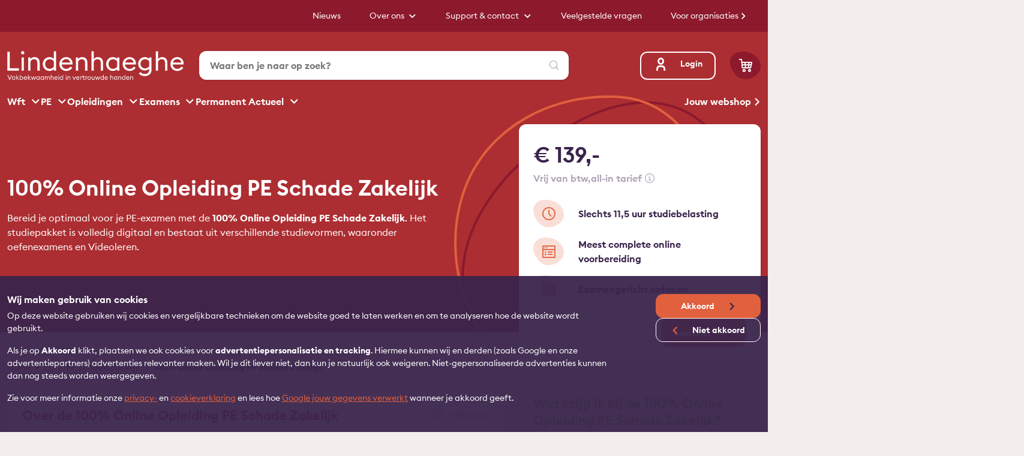

--- FILE ---
content_type: text/html; charset=UTF-8
request_url: https://lindenhaeghe.nl/wft-pe/schade-zakelijk/100-online-opleiding
body_size: 175220
content:
<!DOCTYPE html>
<html lang="nl" dir="ltr" prefix="og: https://ogp.me/ns#">
<head>
  <meta charset="utf-8" />
<style>/* @see https://github.com/aFarkas/lazysizes#broken-image-symbol */.js img.lazyload:not([src]) { visibility: hidden; }/* @see https://github.com/aFarkas/lazysizes#automatically-setting-the-sizes-attribute */.js img.lazyloaded[data-sizes=auto] { display: block; width: 100%; }/* Transition effect. */.js .lazyload, .js .lazyloading { opacity: 0; }.js .lazyloaded { opacity: 1; -webkit-transition: opacity 2000ms; transition: opacity 2000ms; }</style>
<link rel="canonical" href="https://lindenhaeghe.nl/wft-pe/schade-zakelijk/100-online-opleiding" />
<meta name="Generator" content="Drupal 10 (https://www.drupal.org)" />
<meta name="MobileOptimized" content="width" />
<meta name="HandheldFriendly" content="true" />
<meta name="viewport" content="width=device-width, initial-scale=1.0" />
<script type="application/ld+json">{
    "@context": "https://schema.org",
    "@graph": [
        {
            "@type": "Product",
            "name": "100% Online Opleiding PE Schade Zakelijk",
            "url": "https://hoffelijk.nl/wft-pe/schade-zakelijk/100-online-opleiding",
            "aggregateRating": {
                "ratingValue": "9.5",
                "ratingCount": "2",
                "bestRating": "10",
                "worstRating": "1",
                "@type": "AggregateRating"
            }
        }
    ]
}</script>
<link rel="icon" href="/themes/custom/lindenhaeghe_theme/favicon.ico" type="image/vnd.microsoft.icon" />

    <title>100% Online Opleiding PE Schade Zakelijk | Lindenhaeghe</title>
    <link rel="stylesheet" media="all" href="/sites/default/files/css/css_Ntq1YBNuxmaXhxshsd_UXbXcqqe7Db8qZr14U9JbMdg.css?delta=0&amp;language=nl&amp;theme=lindenhaeghe_theme&amp;include=eJxty0sKwzAMRdENOfGSjBw_LIH8wZID2X3bUaF0cgcHrrS5xo2S2laXZFBcHqVZUE7XWEjOaIhVRyb9i8dHDvNHpdfwTkFnQuWfd9KiumiyxbL2JD2_cu4-d1YxRgn2mKPFTIYXlJs-cg" />
<link rel="stylesheet" media="all" href="/themes/custom/lh_core_theme/build/global.css?t84nku" />
<link rel="stylesheet" media="all" href="/sites/default/files/css/css_0381wIZse_1Y2rA6X1LJS83WWuJ3f0vyJdNoQOGUm1Y.css?delta=2&amp;language=nl&amp;theme=lindenhaeghe_theme&amp;include=eJxty0sKwzAMRdENOfGSjBw_LIH8wZID2X3bUaF0cgcHrrS5xo2S2laXZFBcHqVZUE7XWEjOaIhVRyb9i8dHDvNHpdfwTkFnQuWfd9KiumiyxbL2JD2_cu4-d1YxRgn2mKPFTIYXlJs-cg" />
<link rel="stylesheet" media="all" href="/themes/custom/lh_core_theme/build/816.css?t84nku" />
<link rel="stylesheet" media="all" href="/themes/custom/lh_core_theme/build/global-core-styling.css?t84nku" />
<link rel="stylesheet" media="all" href="/themes/custom/lindenhaeghe_theme/build/lindenhaeghe_theme.css?t84nku" />

      
        <meta http-equiv="X-UA-Compatible" content="IE=9; IE=8; IE=7; IE=EDGE"/>
                  <script>
            // Define dataLayer for Google.
            window.dataLayer = window.dataLayer || [];
            // Define dataLayer for Microsoft.
            window.uetq = window.uetq || [];
          </script>
          <!-- Google Tag Manager -->
          <script>(function(w,d,s,l,i){w[l]=w[l]||[];w[l].push({'gtm.start':
                new Date().getTime(),event:'gtm.js'});var f=d.getElementsByTagName(s)[0],
              j=d.createElement(s),dl=l!='dataLayer'?'&l='+l:'';j.async=true;j.src=
              'https://www.googletagmanager.com/gtm.js?id='+i+dl;f.parentNode.insertBefore(j,f);
            })(window,document,'script','dataLayer','GTM-M2JGMXX');</script>
          <!-- End Google Tag Manager -->
        </head>
<body class="lindenhaeghe path-node page-node-type-service-page" data-theme-information-data="{&quot;shoppingCartUrl&quot;:&quot;\/winkelwagen&quot;}">
  <!-- Google Tag Manager (noscript) -->
  <noscript>
    <iframe src="https://www.googletagmanager.com/ns.html?id=GTM-M2JGMXX"
            height="0"
            width="0"
            style="display:none;visibility:hidden">
    </iframe>
  </noscript>
  <!-- End Google Tag Manager (noscript) -->
  
  <div class="dialog-off-canvas-main-canvas" data-off-canvas-main-canvas>
    <div id="wrapper">

        <div class="region region-content">
    <div data-drupal-messages-fallback class="hidden"></div>
<header id="header"
        class="page__header position-relative bg-primary"
        role="banner"
        data-bg-class="bg-primary"
        data-organisation-url="">

  
      <div class="header-part secondary-menu py-2 d-none d-xl-block bg-primary-dark position-relative z-2">
      <div class="container d-flex justify-content-md-end">
        
<nav id="sub-menu" class="navbar navbar-dark navbar-expand-lg">
  <div class="collapse navbar-collapse" id="navbarNavDropdown">
    <ul class="navbar-nav">

          <li class="nav-item dropdown">
    
    
    
    
    <a class="nav-link first-level outline-none" href="https://lindenhaeghe.nl/lh/nieuws" role="button">
      Nieuws
    </a>
      </li>
  <li class="nav-item dropdown">
    
    
    
              
    <a class="nav-link first-level outline-none angle-down dropdown-toggle" href="/over-ons" role="button" data-bs-toggle="dropdown" data-bs-auto-close="false" aria-expanded="false">
      Over ons
    </a>
          <ul class="dropdown-menu w-max">
        
                    
                                          
          <li>
            <a href="/over-ons" class="dropdown-item text-decoration-none-hover" data-drupal-link-system-path="node/1616">Over ons</a>
          </li>
        
                    
                                          
          <li>
            <a href="/lh/werken-bij" class="dropdown-item text-decoration-none-hover">Werken bij</a>
          </li>
        
                    
                                          
          <li>
            <a href="/lh/team/" class="dropdown-item text-decoration-none-hover">Team</a>
          </li>
              </ul>
      </li>
  <li class="nav-item dropdown">
    
    
    
              
    <a class="nav-link first-level outline-none angle-down dropdown-toggle" href="/contact" role="button" data-bs-toggle="dropdown" data-bs-auto-close="false" aria-expanded="false">
      Support &amp; contact
    </a>
          <ul class="dropdown-menu w-max">
        
                    
                                          
          <li>
            <a href="/contact" class="dropdown-item text-decoration-none-hover" data-drupal-link-system-path="node/137">Contact</a>
          </li>
        
                    
                                          
          <li>
            <a href="/veelgestelde-vragen" class="dropdown-item text-decoration-none-hover" data-drupal-link-system-path="node/1345">Veelgestelde vragen</a>
          </li>
        
                    
                                          
          <li>
            <a href="/downloads" class="dropdown-item text-decoration-none-hover" data-drupal-link-system-path="node/146">Downloads</a>
          </li>
        
                    
                                          
          <li>
            <a href="/locaties" class="dropdown-item text-decoration-none-hover" data-drupal-link-system-path="node/1657">Locaties</a>
          </li>
              </ul>
      </li>
  <li class="nav-item dropdown">
    
    
    
    
    <a class="nav-link first-level outline-none" href="/veelgestelde-vragen" role="button">
      Veelgestelde vragen
    </a>
      </li>
  <li class="nav-item dropdown">
    
    
              
    
    <a class="nav-link first-level outline-none angle-right" href="/zakelijk" role="button">
      Voor organisaties
    </a>
      </li>

    </ul>
  </div>
</nav>


      </div>
    </div>
  
  <div class="header-bottom-placeholder"></div>

  <div id="header-bottom" class="header-part left-0 w-100 position-relative z-1">

  <div class="user-helper-menu container pt-2xl pb-xl d-none d-xl-block">
  <div class="row">
    <div class="col-md-3">
      <a href="/" class="logo-wrapper d-block ">
  <img class="logo d-block me-auto"
       src="/themes/custom/lindenhaeghe_theme/images/logos/lindenhaeghe-logo-inverted.svg"
       alt="Logo">
</a>
    </div>
    <div class="col-md-6">
              <form class="search-api-page-block-form-zoeken search-api-page-block-form search-form search-block-form container-inline" data-drupal-selector="search-api-page-block-form-zoeken" action="/wft-pe/schade-zakelijk/100-online-opleiding" method="post" id="search-api-page-block-form-zoeken" accept-charset="UTF-8">
  <div class="search_container d-flex align-items-center gap-md bg-white shadow-sm px-lg rounded js-form-wrapper form-wrapper" data-drupal-selector="edit-input-container" id="edit-input-container"><div class="w-100 js-form-item form-item js-form-type-search form-type-search js-form-item-keys form-item-keys form-no-label">
      <input title="Waar ben je naar op zoek?" class="py-md w-100 form-search" data-drupal-selector="edit-keys" data-msg-maxlength="Veld Zoeken heeft een maximale lengte van 128." type="search" id="edit-keys--2" name="keys" value="" size="40" maxlength="128" placeholder="Waar ben je naar op zoek?" />

  
  <label for="edit-keys--2" class="visually-hidden">Zoeken</label>

    </div>
  <button class="icon-search flip button js-form-submit form-submit" aria-label="Zoeken" data-drupal-selector="edit-submit" type="submit" id="edit-submit--2" name="op" value=""><span class="throbber"></span></button>

</div>
<input autocomplete="off" data-drupal-selector="form-asnjf-thuazkp0lwxzbhc-zvfwqhpublszwmdcj1c90" type="hidden" name="form_build_id" value="form-ASNjf-THuazKP0LwXZbHC_zvFWQhPuBlszwMDcJ1C90" />
<input data-drupal-selector="edit-search-api-page-block-form-zoeken" type="hidden" name="form_id" value="search_api_page_block_form_zoeken" />

</form>

          </div>

    <div class="col-md-3 d-flex justify-content-end">
              <div id="user-options" class="buttons d-flex align-items-center">
                      <a href="/oauth/login?rt=L3dmdC1wZS9zY2hhZGUtemFrZWxpamsvMTAwLW9ubGluZS1vcGxlaWRpbmc%3D"
               id="login-button"
                              rel="noopener nofollow"
               class="btn btn-outline-white d-flex align-items-center">
              <i class="icon-lh-user fw-bold"></i>
              Login</a>
                    <div class="basket__wrapper position-relative ms-4">
  <div class="position-relative">
    <a class="basket__toggle inverted position-relative text-decoration-none"
       href="/winkelwagen">
      
<span class="icon icon-with-shape">
      <i class="icon-lh-shopping-cart-empty"></i>
  </span>
    </a>

    <span class="badge basket__counter counter-badge bg-accent-1 text-white circular-badge position-absolute top-0 start-0 translate-middle rounded-circle invisible">
      <span class="counter">0</span>
      <span class="visually-hidden">Aantal items in winkelwagen</span>
    </span>
  </div>
  <div class="basket pt-2 shadow-lg d-flex flex-column position-absolute invisible overflow-y-auto">
    <div class="bg-white rounded h-100">

      <div class="basket__header p-3 position-absolute end-0 top-0">
        <button type="button" class="basket__close btn-close" aria-label="Close"></button>
      </div>
      <div class="basket__content d-none">

        <div class="h4 px-3 pt-3">Winkelwagen</div>

        <div class="basket__empty text-center d-none pt-3">
          <div class="text-center">
  <img src="/themes/custom/lh_core_theme/images/empty-states/shopping-cart.svg" width="300" alt="Je winkelwagen is leeg" />
  <div class="h6">Je winkelwagen is leeg</div>
  <p>Bekijk onze <a href="/webshop">webshop</a> voor ons aanbod.</p>
</div>
        </div>
        <div class="basket__groups d-none">

          <div class="basket__item--prototype d-none">
            <div class="basket__item cart-product p-3 d-flex">
  <div class="">
    
<span class="icon icon-with-shape icon-shape-small basket__item__icon">
      <i class="icon-"></i>
  </span>
  </div>
  <div class="ps-2 flex-grow-1">
    <a class="basket__item__title fw-bold text-reset text-decoration-none" href="#">Prototype</a>
    <div class="basket__item__availability fw-medium d-none text-body-tertiary">
      <div class="d-flex align-items-center">
        <i class="icon icon-map-marker"></i><span class="ms-1 basket__item__availability__location"></span>
      </div>
      <div class="d-flex justify-content-start">
        <div class="d-flex align-items-center">
          <i class="icon icon-calendar"></i><span class="ms-1 basket__item__availability__date"></span>
        </div>
        <div class="ms-2 d-flex align-items-center">
          <i class="icon icon-clock"></i><span class="ms-1 basket__item__availability__time"></span>
        </div>
      </div>
    </div>
  </div>
  <div class="ps-3 fw-bold">
    <div class="d-none basket__item__service__price"></div>
    <div class="basket__item__price"></div>
  </div>
</div>
          </div>

          <div class="basket__group d-none" data-group-type="employer-payment">
            <div class="basket__group__title fw-bold heading-s pt-3 px-3">
              <span class="text-accent-1"><i class="icon-sheet"></i></span>
              Jouw organisatie betaalt
            </div>
            <div class="basket__group__items"></div>
          </div>
          <div class="basket__group d-none" data-group-type="self-payment">
            <div class="basket__group__title fw-bold heading-s pt-3 px-3">
              <span class="text-accent-1"><i class="icon-payment-self"></i></span>
              Direct afrekenen
            </div>
            <div class="basket__group__items"></div>
          </div>
          <div class="basket__group d-none" data-group-type="recurring-directdebit">
            <div class="basket__group__title fw-bold heading-s pt-3 px-3">
              <span class="text-accent-1"><i class="icon-calendar"></i></span>
              Maandelijkse incasso
            </div>
            <div class="basket__group__items"></div>
          </div>

        </div>

        <div class="basket__action p-3 text-center">
          <a href="/winkelwagen" class="btn btn-accent-1 angle-icon">Naar winkelwagen</a>
        </div>

      </div>

      <div class="basket__loader">
        <div class="module-loader-container">
  <div class="module-loader-icons">
    <span class="icon icon-with-shape text-module-brown-after module-loader-icon icon-basis" data-module-index="0">
      <i class="icon-wft-module-basis"></i>
    </span>
    <span class="icon icon-with-shape text-module-light-green-after module-loader-icon icon-basis" data-module-index="1">
      <i class="icon-wft-module-zorg"></i>
    </span>
    <span class="icon icon-with-shape text-module-grey-after module-loader-icon icon-basis" data-module-index="2">
      <i class="icon-wft-module-consumptief-krediet"></i>
    </span>
    <span class="icon icon-with-shape text-module-red-after module-loader-icon icon-basis" data-module-index="3">
      <i class="icon-wft-module-schade-particulier"></i>
    </span>
    <span class="icon icon-with-shape text-module-orange-after module-loader-icon icon-basis" data-module-index="4">
      <i class="icon-wft-module-vermogen"></i>
    </span>
    <span class="icon icon-with-shape text-module-dark-green  -after module-loader-icon icon-basis" data-module-index="5">
      <i class="icon-wft-module-inkomen"></i>
    </span>
    <span class="icon icon-with-shape text-module-purple-after module-loader-icon icon-basis" data-module-index="6">
      <i class="icon-wft-module-schade-zakelijk"></i>
    </span>
    <span class="icon icon-with-shape text-module-teal-after module-loader-icon icon-basis" data-module-index="7">
      <i class="icon-wft-module-hypothecair-krediet"></i>
    </span>
    <span class="icon icon-with-shape text-module-blue-after module-loader-icon icon-basis" data-module-index="8">
      <i class="icon-wft-module-pensioen"></i>
    </span>
  </div>
</div>
      </div>

    </div>
  </div>
</div>

        </div>
          </div>

  </div>
</div>

  <div class="main-menu container d-none d-xl-block">

    <nav id="mega-menu" class="navbar navbar-dark navbar-expand-lg position-static">
      <div class="fluid collapse navbar-collapse" id="navbarNavDropdown">
        <ul class="fluid navbar-nav gap-2xl">

                            <li class="nav-item dropdown position-static" data-depth="0">
      <a
        class="nav-link pt-0 pb-xl fw-bold angle-down dropdown-toggle "
        data-bs-toggle="dropdown" aria-expanded="false"
        href="/wft"
      >
        Wft
      </a>
              <div class="dropdown-menu dropdown-mega-menu w-100">
          <div class="container-xl">
            <div class="mega__menu__wrapper">
              <ul class="d-flex gap-3xl">
                      <li class="nav-item" data-depth="1">
      <a class="nav-link" href="/wft"><span>Initieel Wft</span></a>
                      <div class="d-flex gap-3xl">
          <ul class="dropdown-column">
              <li class="nav-item" data-depth="2">
      <a class="nav-link" href="/wft/basis"><span>Wft Basis</span></a>
          </li>
      <li class="nav-item" data-depth="2">
      <a class="nav-link" href="/wft/consumptief-krediet"><span>Wft Consumptief Krediet</span></a>
          </li>
      <li class="nav-item" data-depth="2">
      <a class="nav-link" href="/wft/inkomen"><span>Wft Inkomen</span></a>
          </li>
      <li class="nav-item" data-depth="2">
      <a class="nav-link" href="/wft/schade-particulier"><span>Wft Schade Particulier</span></a>
          </li>
      <li class="nav-item" data-depth="2">
      <a class="nav-link" href="/wft/schade-zakelijk"><span>Wft Schade Zakelijk</span></a>
          </li>
      <li class="nav-item" data-depth="2">
      <a class="nav-link" href="/wft/vermogen"><span>Wft Vermogen</span></a>
          </li>
  
      </ul>
          <ul class="dropdown-column">
              <li class="nav-item" data-depth="2">
      <a class="nav-link" href="/wft/hypothecair-krediet"><span>Wft Hypothecair Krediet </span></a>
          </li>
      <li class="nav-item" data-depth="2">
      <a class="nav-link" href="/wft/pensioen"><span>Wft Pensioen</span></a>
          </li>
      <li class="nav-item" data-depth="2">
      <a class="nav-link" href="/wft/zorg"><span>Wft Zorg</span></a>
          </li>
  
      </ul>
      </div>


          </li>
      <li class="nav-item" data-depth="1">
      <a class="nav-link" href="/wft-pe"><span>Wft PE</span></a>
                      <div class="d-flex gap-3xl">
          <ul class="dropdown-column">
              <li class="nav-item" data-depth="2">
      <a class="nav-link" href="/wft-pe/consumptief-krediet"><span>PE Consumptief Krediet</span></a>
          </li>
      <li class="nav-item" data-depth="2">
      <a class="nav-link" href="/wft-pe/inkomen"><span>PE Inkomen</span></a>
          </li>
      <li class="nav-item" data-depth="2">
      <a class="nav-link" href="/wft-pe/schade-particulier"><span>PE Schade Particulier</span></a>
          </li>
      <li class="nav-item" data-depth="2">
      <a class="nav-link" href="/wft-pe/schade-zakelijk"><span>PE Schade Zakelijk</span></a>
          </li>
      <li class="nav-item" data-depth="2">
      <a class="nav-link" href="/wft-pe/vermogen"><span>PE Vermogen</span></a>
          </li>
      <li class="nav-item" data-depth="2">
      <a class="nav-link" href="/wft-pe/hypothecair-krediet"><span>PE Hypothecair Krediet</span></a>
          </li>
  
      </ul>
          <ul class="dropdown-column">
              <li class="nav-item" data-depth="2">
      <a class="nav-link" href="/wft-pe/pensioen"><span>PE Pensioen</span></a>
          </li>
      <li class="nav-item" data-depth="2">
      <a class="nav-link" href="/wft-pe/zorg"><span>PE Zorg</span></a>
          </li>
      <li class="nav-item" data-depth="2">
      <a class="nav-link" href="/wft-pe/studiemateriaal-bijzonder-examen-wft"><span>Bijzondere examens</span></a>
          </li>
  
      </ul>
      </div>


          </li>
  
              </ul>
            </div>
          </div>
        </div>
          </li>
      <li class="nav-item dropdown position-static" data-depth="0">
      <a
        class="nav-link pt-0 pb-xl fw-bold angle-down dropdown-toggle "
        data-bs-toggle="dropdown" aria-expanded="false"
        href="/wft-pe"
      >
        PE
      </a>
              <div class="dropdown-menu dropdown-mega-menu w-100">
          <div class="container-xl">
            <div class="mega__menu__wrapper">
              <ul class="d-flex gap-3xl">
                      <li class="nav-item" data-depth="1">
      <a class="nav-link" href="/wft-pe"><span>Wft PE</span></a>
                      <div class="d-flex gap-3xl">
          <ul class="dropdown-column">
              <li class="nav-item" data-depth="2">
      <a class="nav-link" href="/wft-pe/consumptief-krediet"><span>PE Consumptief Krediet</span></a>
          </li>
      <li class="nav-item" data-depth="2">
      <a class="nav-link" href="/wft-pe/inkomen"><span>PE Inkomen</span></a>
          </li>
      <li class="nav-item" data-depth="2">
      <a class="nav-link" href="/wft-pe/schade-particulier?utm_source=hoofdmenu%20&amp;utm_medium=website%20&amp;utm_campaign=pe&amp;utm_term=pe%20schade%20particulier"><span>PE Schade Particulier</span></a>
          </li>
      <li class="nav-item" data-depth="2">
      <a class="nav-link" href="/wft-pe/schade-zakelijk"><span>PE Schade Zakelijk</span></a>
          </li>
      <li class="nav-item" data-depth="2">
      <a class="nav-link" href="/wft-pe/vermogen"><span>PE Vermogen</span></a>
          </li>
      <li class="nav-item" data-depth="2">
      <a class="nav-link" href="/wft-pe/hypothecair-krediet"><span>PE Hypothecair Krediet</span></a>
          </li>
  
      </ul>
          <ul class="dropdown-column">
              <li class="nav-item" data-depth="2">
      <a class="nav-link" href="/wft-pe/pensioen"><span>PE Pensioen</span></a>
          </li>
      <li class="nav-item" data-depth="2">
      <a class="nav-link" href="/wft-pe/zorg"><span>PE Zorg</span></a>
          </li>
      <li class="nav-item" data-depth="2">
      <a class="nav-link" href="/wft-pe/studiemateriaal-bijzonder-examen-wft"><span>Bijzondere examens</span></a>
          </li>
  
      </ul>
      </div>


          </li>
      <li class="nav-item" data-depth="1">
      <a class="nav-link" href="/pe-opleidingen"><span>Overige PE</span></a>
                      <div class="d-flex gap-3xl">
          <ul class="dropdown-column">
              <li class="nav-item" data-depth="2">
      <a class="nav-link" href="/pe-seh"><span>PE SEH</span></a>
          </li>
      <li class="nav-item" data-depth="2">
      <a class="nav-link" href="/pe-cfp"><span>PE CFP/FFP</span></a>
          </li>
      <li class="nav-item" data-depth="2">
      <a class="nav-link" href="/pe-cdd"><span>PE CDD</span></a>
          </li>
  
      </ul>
      </div>


          </li>
  
              </ul>
            </div>
          </div>
        </div>
          </li>
      <li class="nav-item dropdown position-static" data-depth="0">
      <a
        class="nav-link pt-0 pb-xl fw-bold angle-down dropdown-toggle "
        data-bs-toggle="dropdown" aria-expanded="false"
        href="/opleidingen"
      >
        Opleidingen
      </a>
              <div class="dropdown-menu dropdown-mega-menu w-100">
          <div class="container-xl">
            <div class="mega__menu__wrapper">
              <ul class="d-flex gap-3xl">
                      <li class="nav-item" data-depth="1">
      <a class="nav-link" href="/opleidingen"><span>Vakgebieden</span></a>
                            <div class="d-flex gap-3xl">
          <ul class="dropdown-column">
              <li class="nav-item" data-depth="2">
      <a class="nav-link" href="/beleggen"><span>Beleggen</span></a>
          </li>
      <li class="nav-item" data-depth="2">
      <a class="nav-link" href="/bewindvoering"><span>Bewindvoering</span></a>
          </li>
      <li class="nav-item" data-depth="2">
      <a class="nav-link" href="/budgetcoaching"><span>Budgetcoaching</span></a>
          </li>
      <li class="nav-item" data-depth="2">
      <a class="nav-link" href="/cdd"><span>Customer Due Diligence (CDD)</span></a>
          </li>
      <li class="nav-item" data-depth="2">
      <a class="nav-link" href="/estate-planning"><span>Estate Planning</span></a>
          </li>
      <li class="nav-item" data-depth="2">
      <a class="nav-link" href="/financiele-planning"><span>Financiële Planning</span></a>
          </li>
      <li class="nav-item" data-depth="2">
      <a class="nav-link" href="/grc"><span>Governance, Risk &amp; Compliance</span></a>
          </li>
  
      </ul>
          <ul class="dropdown-column">
              <li class="nav-item" data-depth="2">
      <a class="nav-link" href="/hypotheken"><span>Hypotheken</span></a>
          </li>
      <li class="nav-item" data-depth="2">
      <a class="nav-link" href="/pensioen"><span>Pensioen</span></a>
          </li>
      <li class="nav-item" data-depth="2">
      <a class="nav-link" href="/schuldhulpverlening"><span>Schuldhulpverlening</span></a>
          </li>
      <li class="nav-item" data-depth="2">
      <a class="nav-link" href="/vastgoed"><span>Vastgoed</span></a>
          </li>
      <li class="nav-item" data-depth="2">
      <a class="nav-link" href="/verzekeren"><span>Verzekeren</span></a>
          </li>
      <li class="nav-item" data-depth="2">
      <a class="nav-link" href="/wft"><span>Wft</span></a>
          </li>
      <li class="nav-item" data-depth="2">
      <a class="nav-link" href="/zakelijk-financieren"><span>Zakelijk financieren</span></a>
          </li>
  
      </ul>
      </div>


          </li>
      <li class="nav-item" data-depth="1">
      <a class="nav-link" href="/opleidingen"><span>Uitgelicht</span></a>
                            <div class="d-flex gap-3xl">
          <ul class="dropdown-column">
              <li class="nav-item" data-depth="2">
      <a class="nav-link" href="/beleggen"><span>E-learnings &amp; PV MiFID</span></a>
          </li>
      <li class="nav-item" data-depth="2">
      <a class="nav-link" href="/efa"><span>Erkend Financieel Adviseur</span></a>
          </li>
      <li class="nav-item" data-depth="2">
      <a class="nav-link" href="/financiele-planning/opleiding-cfp-compleet"><span>Certified Financial Planner</span></a>
          </li>
      <li class="nav-item" data-depth="2">
      <a class="nav-link" href="/hypotheken/leergang-hypothecair-planner"><span>Hypothecair Planner</span></a>
          </li>
      <li class="nav-item" data-depth="2">
      <a class="nav-link" href="https://lindenhaeghe.nl/nhg"><span>E-learnings NHG</span></a>
          </li>
      <li class="nav-item" data-depth="2">
      <a class="nav-link" href="/pensioen"><span>E-learnings Wtp</span></a>
          </li>
      <li class="nav-item" data-depth="2">
      <a class="nav-link" href="/hypotheken/zakelijk-inkomen-bepalen"><span>Zakelijk Inkomen Bepalen</span></a>
          </li>
  
      </ul>
      </div>


          </li>
      <li class="nav-item" data-depth="1">
      <a class="nav-link" href="/opleidingen"><span>PE-opleidingen</span></a>
                      <div class="d-flex gap-3xl">
          <ul class="dropdown-column">
              <li class="nav-item" data-depth="2">
      <a class="nav-link" href="/wft-pe"><span>PE Wft</span></a>
          </li>
      <li class="nav-item" data-depth="2">
      <a class="nav-link" href="/pe-seh"><span>PE SEH</span></a>
          </li>
      <li class="nav-item" data-depth="2">
      <a class="nav-link" href="/pe-cfp"><span>PE CFP/FFP</span></a>
          </li>
      <li class="nav-item" data-depth="2">
      <a class="nav-link" href="/pe-cdd"><span>PE CDD</span></a>
          </li>
  
      </ul>
      </div>


          </li>
  
              </ul>
            </div>
          </div>
        </div>
          </li>
      <li class="nav-item dropdown position-static" data-depth="0">
      <a
        class="nav-link pt-0 pb-xl fw-bold angle-down dropdown-toggle "
        data-bs-toggle="dropdown" aria-expanded="false"
        href="/examens"
      >
        Examens
      </a>
              <div class="dropdown-menu dropdown-mega-menu w-100">
          <div class="container-xl">
            <div class="mega__menu__wrapper">
              <ul class="d-flex gap-3xl">
                      <li class="nav-item" data-depth="1">
      <a class="nav-link" href="/examens/wft"><span>Wft-examens</span></a>
                      <div class="d-flex gap-3xl">
          <ul class="dropdown-column">
              <li class="nav-item" data-depth="2">
      <a class="nav-link" href="/examens/wft-basis"><span>Wft Basis</span></a>
          </li>
      <li class="nav-item" data-depth="2">
      <a class="nav-link" href="/examens/wft-consumptief-krediet"><span>Wft Consumptief Krediet</span></a>
          </li>
      <li class="nav-item" data-depth="2">
      <a class="nav-link" href="/examens/wft-inkomen"><span>Wft Inkomen</span></a>
          </li>
      <li class="nav-item" data-depth="2">
      <a class="nav-link" href="/examens/wft-schade-particulier"><span>Wft Schade Particulier</span></a>
          </li>
      <li class="nav-item" data-depth="2">
      <a class="nav-link" href="/examens/wft-schade-zakelijk"><span>Wft Schade Zakelijk</span></a>
          </li>
      <li class="nav-item" data-depth="2">
      <a class="nav-link" href="/examens/wft-vermogen"><span>Wft Vermogen</span></a>
          </li>
  
      </ul>
          <ul class="dropdown-column">
              <li class="nav-item" data-depth="2">
      <a class="nav-link" href="/examens/wft-hypothecair-krediet"><span>Wft Hypothecair Krediet</span></a>
          </li>
      <li class="nav-item" data-depth="2">
      <a class="nav-link" href="/examens/wft-pensioen"><span>Wft Pensioen</span></a>
          </li>
      <li class="nav-item" data-depth="2">
      <a class="nav-link" href="/examens/wft-zorg"><span>Wft Zorg</span></a>
          </li>
  
      </ul>
      </div>


          </li>
      <li class="nav-item" data-depth="1">
      <a class="nav-link" href="/examens/wft-pe"><span>Wft PE-examens</span></a>
                      <div class="d-flex gap-3xl">
          <ul class="dropdown-column">
              <li class="nav-item" data-depth="2">
      <a class="nav-link" href="/examens/wft-pe-consumptief-krediet"><span>PE Consumptief Krediet</span></a>
          </li>
      <li class="nav-item" data-depth="2">
      <a class="nav-link" href="/examens/wft-pe-inkomen"><span>PE Inkomen</span></a>
          </li>
      <li class="nav-item" data-depth="2">
      <a class="nav-link" href="/examens/wft-pe-schade-particulier"><span>PE Schade Particulier</span></a>
          </li>
      <li class="nav-item" data-depth="2">
      <a class="nav-link" href="/examens/wft-pe-schade-zakelijk"><span>PE Schade Zakelijk</span></a>
          </li>
      <li class="nav-item" data-depth="2">
      <a class="nav-link" href="/examens/wft-pe-vermogen"><span>PE Vermogen</span></a>
          </li>
      <li class="nav-item" data-depth="2">
      <a class="nav-link" href="/examens/wft-pe-hypothecair-krediet"><span>PE Hypothecair Krediet</span></a>
          </li>
  
      </ul>
          <ul class="dropdown-column">
              <li class="nav-item" data-depth="2">
      <a class="nav-link" href="/examens/wft-pe-pensioen"><span>PE Pensioen</span></a>
          </li>
      <li class="nav-item" data-depth="2">
      <a class="nav-link" href="/examens/wft-pe-zorg"><span>PE Zorg</span></a>
          </li>
      <li class="nav-item" data-depth="2">
      <a class="nav-link" href="/examens/bijzonder-examen-wft"><span>Bijzondere examens</span></a>
          </li>
  
      </ul>
      </div>


          </li>
      <li class="nav-item" data-depth="1">
      <a class="nav-link" href="/examens-overig"><span>Overige examens</span></a>
                      <div class="d-flex gap-3xl">
          <ul class="dropdown-column">
              <li class="nav-item" data-depth="2">
      <a class="nav-link" href="/beleggen/examens"><span>MiFID Examens</span></a>
          </li>
  
      </ul>
      </div>


          </li>
  
              </ul>
            </div>
          </div>
        </div>
          </li>
      <li class="nav-item dropdown position-static" data-depth="0">
      <a
        class="nav-link pt-0 pb-xl fw-bold angle-down dropdown-toggle "
        data-bs-toggle="dropdown" aria-expanded="false"
        href="/pa/wft"
      >
        Permanent Actueel
      </a>
              <div class="dropdown-menu dropdown-mega-menu w-100">
          <div class="container-xl">
            <div class="mega__menu__wrapper">
              <ul class="d-flex gap-3xl">
                      <li class="nav-item" data-depth="1">
      <a class="nav-link" href="/wft/pa?utm_source=hoofmenu&amp;utm_medium=website&amp;utm_campaign=permanent%20actueel&amp;utm_term=pa%20wft"><span>PA Wft</span></a>
                      <div class="d-flex gap-3xl">
          <ul class="dropdown-column">
              <li class="nav-item" data-depth="2">
      <a class="nav-link" href="/wft/pa-continu"><span>PA Wft Continu</span></a>
          </li>
      <li class="nav-item" data-depth="2">
      <a class="nav-link" href="/wft/pa-update"><span>PA Wft Update</span></a>
          </li>
  
      </ul>
      </div>


          </li>
      <li class="nav-item" data-depth="1">
      <a class="nav-link" href="/pa-overig"><span>PA Overig</span></a>
                      <div class="d-flex gap-3xl">
          <ul class="dropdown-column">
              <li class="nav-item" data-depth="2">
      <a class="nav-link" href="/advieskwaliteit/pa"><span>PA Advieskwaliteit</span></a>
          </li>
      <li class="nav-item" data-depth="2">
      <a class="nav-link" href="/bewindvoering/pa"><span>PA Bewindvoerder</span></a>
          </li>
      <li class="nav-item" data-depth="2">
      <a class="nav-link" href="/budgetcoaching/pa"><span>PA Budgetcoach</span></a>
          </li>
      <li class="nav-item" data-depth="2">
      <a class="nav-link" href="/cdd/pa"><span>PA CDD</span></a>
          </li>
      <li class="nav-item" data-depth="2">
      <a class="nav-link" href="/cyberweerbaarheid/pa"><span>PA Cyberweerbaarheid</span></a>
          </li>
      <li class="nav-item" data-depth="2">
      <a class="nav-link" href="/duurzaamheid/pa"><span>PA Duurzaamheid</span></a>
          </li>
  
      </ul>
          <ul class="dropdown-column">
              <li class="nav-item" data-depth="2">
      <a class="nav-link" href="/verzekeren/idd"><span>PA IDD</span></a>
          </li>
      <li class="nav-item" data-depth="2">
      <a class="nav-link" href="/privacy/pa"><span>PA Privacy</span></a>
          </li>
      <li class="nav-item" data-depth="2">
      <a class="nav-link" href="/schuldhulpverlening/pa"><span>PA Schuldhulpverlener</span></a>
          </li>
      <li class="nav-item" data-depth="2">
      <a class="nav-link" href="/wtp/pa"><span>PA Wtp</span></a>
          </li>
      <li class="nav-item" data-depth="2">
      <a class="nav-link" href="/beleggen/permanent-vakbekwaam-mifid"><span>PV MiFID/ESMA</span></a>
          </li>
  
      </ul>
      </div>


          </li>
  
              </ul>
            </div>
          </div>
        </div>
          </li>
  





          
                      <li class="nav-item ms-auto" data-depth="0">
              <a href="/webshop"
                 class="nav-link angle-right lh-site-switch"
                 rel="noopener nofollow">
              <span>
                Jouw webshop
              </span>
              </a>
            </li>
          
        </ul>
      </div>
    </nav>

          
<div class="row justify-content-end">

  <div class="col-lg-4">
    <div class="position-relative">

      <div  class="d-none d-xl-block position-absolute w-100 end-0 invisible opacity-0 price__block">
        <div class="shadow-sm bg-white rounded d-flex">
        <div class="flex-grow-1">

          

  <div  class="price">

      <div class="price-parts d-block text-nowrap">

    
    <div class="euro price-with-discount">
            € 139,-

      
    </div>

  </div>

    <ul class="labels">
  
      <li>
        <span>vrij van btw</span>
    </li>
  
  <li>
    <span>all-in tarief</span>
      </li>
</ul>

  </div>

        </div>

        <button
          class="btn btn-dark shopping-cart-add-icon rounded-0 rounded-end btn-cart">
          Bestel nu
        </button>

      </div>
    </div>
    </div>
  </div>
</div>


    
  </div>

  <nav id="mobile-menu" class="navbar navbar-dark d-block d-xl-none">
  <div class="container-fluid d-flex justify-content-between align-items-center">
    <button class="navbar-toggler p-0" type="button" data-bs-toggle="offcanvas" data-bs-target="#offcanvasNavbar"
            aria-controls="offcanvasNavbar">
      <span class="navbar-toggler-icon"></span>
    </button>

    <a href="/" class="logo-wrapper d-block ">
  <img class="logo d-block mx-auto"
       src="/themes/custom/lindenhaeghe_theme/images/logos/lindenhaeghe-logo-inverted.svg"
       alt="Logo">
</a>

    <div class="position-relative">
      <a class="basket__link inverted btn-icon-only-link position-relative text-decoration-none"
         href="/winkelwagen">
          
<span class="icon icon-with-shape text-secondary-after">
      <i class="icon-lh-shopping-cart-empty"></i>
  </span>
      </a>

      <span
        class="badge basket__counter counter-badge bg-accent-1 text-white circular-badge position-absolute top-0 start-0 translate-middle rounded-circle invisible">
        <span class="counter">0</span>
        <span class="visually-hidden">Aantal items in winkelwagen</span>
      </span>
    </div>
  </div>

  <div class="offcanvas offcanvas-end" tabindex="-1" id="offcanvasNavbar" aria-labelledby="offcanvasNavbarLabel">
    <div class="offcanvas-header d-flex flex-column">

      <a href="/" class="logo-wrapper d-block ">
  <img class="logo d-block me-auto"
       src="/themes/custom/lindenhaeghe_theme/images/logos/lindenhaeghe-logo-colored.svg"
       alt="Logo">
</a>

      <div class="navbar-brand user-helper-menu">
                  <form class="search-api-page-block-form-zoeken search-api-page-block-form search-form search-block-form container-inline" data-drupal-selector="search-api-page-block-form-zoeken-2" action="/wft-pe/schade-zakelijk/100-online-opleiding" method="post" id="search-api-page-block-form-zoeken--2" accept-charset="UTF-8">
  <div class="search_container d-flex align-items-center gap-md bg-white shadow-sm px-lg rounded js-form-wrapper form-wrapper" data-drupal-selector="edit-input-container" id="edit-input-container--2"><div class="w-100 js-form-item form-item js-form-type-search form-type-search js-form-item-keys form-item-keys form-no-label">
      <input title="Waar ben je naar op zoek?" class="py-md w-100 form-search" data-drupal-selector="edit-keys" data-msg-maxlength="Veld Zoeken heeft een maximale lengte van 128." type="search" id="edit-keys--4" name="keys" value="" size="40" maxlength="128" placeholder="Waar ben je naar op zoek?" />

  
  <label for="edit-keys--4" class="visually-hidden">Zoeken</label>

    </div>
  <button class="icon-search flip button js-form-submit form-submit" aria-label="Zoeken" data-drupal-selector="edit-submit" type="submit" id="edit-submit--4" name="op" value=""><span class="throbber"></span></button>

</div>
<input autocomplete="off" data-drupal-selector="form-1o-ooc78at06xaumk0siaixo-fgfqde8tlduyt6m4x8" type="hidden" name="form_build_id" value="form-1O_OOc78aT06XauMK0SIaixO_FGfQDE8tLDUYt6m4X8" />
<input data-drupal-selector="edit-search-api-page-block-form-zoeken-2" type="hidden" name="form_id" value="search_api_page_block_form_zoeken" />

</form>

              </div>
      <button type="button" class="btn-close" data-bs-dismiss="offcanvas" aria-label="Close"><i
          class="icon-cross"></i></button>
    </div>
    <div class="offcanvas-body">
      <div class="accordion accordion-flush" id="accordion-main-menu">
                  
                      <div class="accordion-item accordion-main-menu-item">
              <h2 class="accordion-header" id="flush-heading-menu_link_content-4c344722-c365-4a7f-916e-94fb487366a7">
                <button
                  class="accordion-button collapsed"
                  type="button"
                  data-bs-toggle="collapse"
                  data-bs-target="#flush-menu_link_content-4c344722-c365-4a7f-916e-94fb487366a7"
                  aria-expanded="false"
                  aria-controls="flush-menu_link_content-4c344722-c365-4a7f-916e-94fb487366a7">
                  Wft
                  <div class="accordion-option"></div>
                </button>
              </h2>
              <div id="flush-menu_link_content-4c344722-c365-4a7f-916e-94fb487366a7"
                   class="accordion-collapse collapse"
                   aria-labelledby="flush-heading-menu_link_content-4c344722-c365-4a7f-916e-94fb487366a7"
                   data-bs-parent="#accordion-main-menu">
                <div class="accordion-body">
                  <ul class="nav flex-column">
                                                                                                                <div class="accordion accordion-flush" id="accordion-secondary-menu">
                          <div class="accordion-item accordion-secondary-menu-item">
                            <h2 class="accordion-header" id="flush-heading-menu_link_content-6e9a8d6a-0eb6-4661-a1ea-62c7f0371d34">
                              <button
                                class="accordion-button collapsed"
                                type="button"
                                data-bs-toggle="collapse"
                                data-bs-target="#flush-menu_link_content-6e9a8d6a-0eb6-4661-a1ea-62c7f0371d34"
                                aria-expanded="false"
                                aria-controls="flush-menu_link_content-6e9a8d6a-0eb6-4661-a1ea-62c7f0371d34">
                                Initieel Wft
                                <div class="accordion-option"></div>
                              </button>
                            </h2>
                            <div id="flush-menu_link_content-6e9a8d6a-0eb6-4661-a1ea-62c7f0371d34"
                                 class="accordion-collapse collapse"
                                 aria-labelledby="flush-heading-menu_link_content-6e9a8d6a-0eb6-4661-a1ea-62c7f0371d34"
                                 data-bs-parent="#accordion-secondary-menu">
                              <div class="accordion-body">
                                <ul class="nav flex-column">
                                                                      <li class="nav-item">
                                      <a aria-current="page" href="/wft/basis"
                                         class="nav-link"
                                         data-drupal-link-system-path="/wft/basis">
                                        Wft Basis
                                      </a>
                                    </li>
                                                                      <li class="nav-item">
                                      <a aria-current="page" href="/wft/consumptief-krediet"
                                         class="nav-link"
                                         data-drupal-link-system-path="/wft/consumptief-krediet">
                                        Wft Consumptief Krediet
                                      </a>
                                    </li>
                                                                      <li class="nav-item">
                                      <a aria-current="page" href="/wft/inkomen"
                                         class="nav-link"
                                         data-drupal-link-system-path="/wft/inkomen">
                                        Wft Inkomen
                                      </a>
                                    </li>
                                                                      <li class="nav-item">
                                      <a aria-current="page" href="/wft/schade-particulier"
                                         class="nav-link"
                                         data-drupal-link-system-path="/wft/schade-particulier">
                                        Wft Schade Particulier
                                      </a>
                                    </li>
                                                                      <li class="nav-item">
                                      <a aria-current="page" href="/wft/schade-zakelijk"
                                         class="nav-link"
                                         data-drupal-link-system-path="/wft/schade-zakelijk">
                                        Wft Schade Zakelijk
                                      </a>
                                    </li>
                                                                      <li class="nav-item">
                                      <a aria-current="page" href="/wft/vermogen"
                                         class="nav-link"
                                         data-drupal-link-system-path="/wft/vermogen">
                                        Wft Vermogen
                                      </a>
                                    </li>
                                                                      <li class="nav-item">
                                      <a aria-current="page" href="/wft/hypothecair-krediet"
                                         class="nav-link"
                                         data-drupal-link-system-path="/wft/hypothecair-krediet">
                                        Wft Hypothecair Krediet 
                                      </a>
                                    </li>
                                                                      <li class="nav-item">
                                      <a aria-current="page" href="/wft/pensioen"
                                         class="nav-link"
                                         data-drupal-link-system-path="/wft/pensioen">
                                        Wft Pensioen
                                      </a>
                                    </li>
                                                                      <li class="nav-item">
                                      <a aria-current="page" href="/wft/zorg"
                                         class="nav-link"
                                         data-drupal-link-system-path="/wft/zorg">
                                        Wft Zorg
                                      </a>
                                    </li>
                                                                  </ul>
                              </div>
                            </div>
                          </div>
                        </div>
                                                                                                                                      <div class="accordion accordion-flush" id="accordion-secondary-menu">
                          <div class="accordion-item accordion-secondary-menu-item">
                            <h2 class="accordion-header" id="flush-heading-menu_link_content-75f6fe1a-c85a-4adf-97b1-0ca78c9440f8">
                              <button
                                class="accordion-button collapsed"
                                type="button"
                                data-bs-toggle="collapse"
                                data-bs-target="#flush-menu_link_content-75f6fe1a-c85a-4adf-97b1-0ca78c9440f8"
                                aria-expanded="false"
                                aria-controls="flush-menu_link_content-75f6fe1a-c85a-4adf-97b1-0ca78c9440f8">
                                Wft PE
                                <div class="accordion-option"></div>
                              </button>
                            </h2>
                            <div id="flush-menu_link_content-75f6fe1a-c85a-4adf-97b1-0ca78c9440f8"
                                 class="accordion-collapse collapse"
                                 aria-labelledby="flush-heading-menu_link_content-75f6fe1a-c85a-4adf-97b1-0ca78c9440f8"
                                 data-bs-parent="#accordion-secondary-menu">
                              <div class="accordion-body">
                                <ul class="nav flex-column">
                                                                      <li class="nav-item">
                                      <a aria-current="page" href="/wft-pe/consumptief-krediet"
                                         class="nav-link"
                                         data-drupal-link-system-path="/wft-pe/consumptief-krediet">
                                        PE Consumptief Krediet
                                      </a>
                                    </li>
                                                                      <li class="nav-item">
                                      <a aria-current="page" href="/wft-pe/inkomen"
                                         class="nav-link"
                                         data-drupal-link-system-path="/wft-pe/inkomen">
                                        PE Inkomen
                                      </a>
                                    </li>
                                                                      <li class="nav-item">
                                      <a aria-current="page" href="/wft-pe/schade-particulier"
                                         class="nav-link"
                                         data-drupal-link-system-path="/wft-pe/schade-particulier">
                                        PE Schade Particulier
                                      </a>
                                    </li>
                                                                      <li class="nav-item">
                                      <a aria-current="page" href="/wft-pe/schade-zakelijk"
                                         class="nav-link"
                                         data-drupal-link-system-path="/wft-pe/schade-zakelijk">
                                        PE Schade Zakelijk
                                      </a>
                                    </li>
                                                                      <li class="nav-item">
                                      <a aria-current="page" href="/wft-pe/vermogen"
                                         class="nav-link"
                                         data-drupal-link-system-path="/wft-pe/vermogen">
                                        PE Vermogen
                                      </a>
                                    </li>
                                                                      <li class="nav-item">
                                      <a aria-current="page" href="/wft-pe/hypothecair-krediet"
                                         class="nav-link"
                                         data-drupal-link-system-path="/wft-pe/hypothecair-krediet">
                                        PE Hypothecair Krediet
                                      </a>
                                    </li>
                                                                      <li class="nav-item">
                                      <a aria-current="page" href="/wft-pe/pensioen"
                                         class="nav-link"
                                         data-drupal-link-system-path="/wft-pe/pensioen">
                                        PE Pensioen
                                      </a>
                                    </li>
                                                                      <li class="nav-item">
                                      <a aria-current="page" href="/wft-pe/zorg"
                                         class="nav-link"
                                         data-drupal-link-system-path="/wft-pe/zorg">
                                        PE Zorg
                                      </a>
                                    </li>
                                                                      <li class="nav-item">
                                      <a aria-current="page" href="/wft-pe/studiemateriaal-bijzonder-examen-wft"
                                         class="nav-link"
                                         data-drupal-link-system-path="/wft-pe/studiemateriaal-bijzonder-examen-wft">
                                        Bijzondere examens
                                      </a>
                                    </li>
                                                                  </ul>
                              </div>
                            </div>
                          </div>
                        </div>
                                                            </ul>
                </div>
              </div>
            </div>
                            
                      <div class="accordion-item accordion-main-menu-item">
              <h2 class="accordion-header" id="flush-heading-menu_link_content-2caf7809-2033-44b3-aef8-ba519e0cc10b">
                <button
                  class="accordion-button collapsed"
                  type="button"
                  data-bs-toggle="collapse"
                  data-bs-target="#flush-menu_link_content-2caf7809-2033-44b3-aef8-ba519e0cc10b"
                  aria-expanded="false"
                  aria-controls="flush-menu_link_content-2caf7809-2033-44b3-aef8-ba519e0cc10b">
                  PE
                  <div class="accordion-option"></div>
                </button>
              </h2>
              <div id="flush-menu_link_content-2caf7809-2033-44b3-aef8-ba519e0cc10b"
                   class="accordion-collapse collapse"
                   aria-labelledby="flush-heading-menu_link_content-2caf7809-2033-44b3-aef8-ba519e0cc10b"
                   data-bs-parent="#accordion-main-menu">
                <div class="accordion-body">
                  <ul class="nav flex-column">
                                                                                                                <div class="accordion accordion-flush" id="accordion-secondary-menu">
                          <div class="accordion-item accordion-secondary-menu-item">
                            <h2 class="accordion-header" id="flush-heading-menu_link_content-eea0a350-b370-4612-8558-2c63ad691fb0">
                              <button
                                class="accordion-button collapsed"
                                type="button"
                                data-bs-toggle="collapse"
                                data-bs-target="#flush-menu_link_content-eea0a350-b370-4612-8558-2c63ad691fb0"
                                aria-expanded="false"
                                aria-controls="flush-menu_link_content-eea0a350-b370-4612-8558-2c63ad691fb0">
                                Wft PE
                                <div class="accordion-option"></div>
                              </button>
                            </h2>
                            <div id="flush-menu_link_content-eea0a350-b370-4612-8558-2c63ad691fb0"
                                 class="accordion-collapse collapse"
                                 aria-labelledby="flush-heading-menu_link_content-eea0a350-b370-4612-8558-2c63ad691fb0"
                                 data-bs-parent="#accordion-secondary-menu">
                              <div class="accordion-body">
                                <ul class="nav flex-column">
                                                                      <li class="nav-item">
                                      <a aria-current="page" href="/wft-pe/consumptief-krediet"
                                         class="nav-link"
                                         data-drupal-link-system-path="/wft-pe/consumptief-krediet">
                                        PE Consumptief Krediet
                                      </a>
                                    </li>
                                                                      <li class="nav-item">
                                      <a aria-current="page" href="/wft-pe/inkomen"
                                         class="nav-link"
                                         data-drupal-link-system-path="/wft-pe/inkomen">
                                        PE Inkomen
                                      </a>
                                    </li>
                                                                      <li class="nav-item">
                                      <a aria-current="page" href="/wft-pe/schade-particulier?utm_source=hoofdmenu%20&amp;utm_medium=website%20&amp;utm_campaign=pe&amp;utm_term=pe%20schade%20particulier"
                                         class="nav-link"
                                         data-drupal-link-system-path="/wft-pe/schade-particulier?utm_source=hoofdmenu%20&amp;utm_medium=website%20&amp;utm_campaign=pe&amp;utm_term=pe%20schade%20particulier">
                                        PE Schade Particulier
                                      </a>
                                    </li>
                                                                      <li class="nav-item">
                                      <a aria-current="page" href="/wft-pe/schade-zakelijk"
                                         class="nav-link"
                                         data-drupal-link-system-path="/wft-pe/schade-zakelijk">
                                        PE Schade Zakelijk
                                      </a>
                                    </li>
                                                                      <li class="nav-item">
                                      <a aria-current="page" href="/wft-pe/vermogen"
                                         class="nav-link"
                                         data-drupal-link-system-path="/wft-pe/vermogen">
                                        PE Vermogen
                                      </a>
                                    </li>
                                                                      <li class="nav-item">
                                      <a aria-current="page" href="/wft-pe/hypothecair-krediet"
                                         class="nav-link"
                                         data-drupal-link-system-path="/wft-pe/hypothecair-krediet">
                                        PE Hypothecair Krediet
                                      </a>
                                    </li>
                                                                      <li class="nav-item">
                                      <a aria-current="page" href="/wft-pe/pensioen"
                                         class="nav-link"
                                         data-drupal-link-system-path="/wft-pe/pensioen">
                                        PE Pensioen
                                      </a>
                                    </li>
                                                                      <li class="nav-item">
                                      <a aria-current="page" href="/wft-pe/zorg"
                                         class="nav-link"
                                         data-drupal-link-system-path="/wft-pe/zorg">
                                        PE Zorg
                                      </a>
                                    </li>
                                                                      <li class="nav-item">
                                      <a aria-current="page" href="/wft-pe/studiemateriaal-bijzonder-examen-wft"
                                         class="nav-link"
                                         data-drupal-link-system-path="/wft-pe/studiemateriaal-bijzonder-examen-wft">
                                        Bijzondere examens
                                      </a>
                                    </li>
                                                                  </ul>
                              </div>
                            </div>
                          </div>
                        </div>
                                                                                                                                      <div class="accordion accordion-flush" id="accordion-secondary-menu">
                          <div class="accordion-item accordion-secondary-menu-item">
                            <h2 class="accordion-header" id="flush-heading-menu_link_content-c7e1215c-9ec4-4daa-9480-954be6109532">
                              <button
                                class="accordion-button collapsed"
                                type="button"
                                data-bs-toggle="collapse"
                                data-bs-target="#flush-menu_link_content-c7e1215c-9ec4-4daa-9480-954be6109532"
                                aria-expanded="false"
                                aria-controls="flush-menu_link_content-c7e1215c-9ec4-4daa-9480-954be6109532">
                                Overige PE
                                <div class="accordion-option"></div>
                              </button>
                            </h2>
                            <div id="flush-menu_link_content-c7e1215c-9ec4-4daa-9480-954be6109532"
                                 class="accordion-collapse collapse"
                                 aria-labelledby="flush-heading-menu_link_content-c7e1215c-9ec4-4daa-9480-954be6109532"
                                 data-bs-parent="#accordion-secondary-menu">
                              <div class="accordion-body">
                                <ul class="nav flex-column">
                                                                      <li class="nav-item">
                                      <a aria-current="page" href="/pe-seh"
                                         class="nav-link"
                                         data-drupal-link-system-path="/pe-seh">
                                        PE SEH
                                      </a>
                                    </li>
                                                                      <li class="nav-item">
                                      <a aria-current="page" href="/pe-cfp"
                                         class="nav-link"
                                         data-drupal-link-system-path="/pe-cfp">
                                        PE CFP/FFP
                                      </a>
                                    </li>
                                                                      <li class="nav-item">
                                      <a aria-current="page" href="/pe-cdd"
                                         class="nav-link"
                                         data-drupal-link-system-path="/pe-cdd">
                                        PE CDD
                                      </a>
                                    </li>
                                                                  </ul>
                              </div>
                            </div>
                          </div>
                        </div>
                                                            </ul>
                </div>
              </div>
            </div>
                            
                      <div class="accordion-item accordion-main-menu-item">
              <h2 class="accordion-header" id="flush-heading-menu_link_content-55d49fc4-0ab6-4149-8891-7ccc421d79e5">
                <button
                  class="accordion-button collapsed"
                  type="button"
                  data-bs-toggle="collapse"
                  data-bs-target="#flush-menu_link_content-55d49fc4-0ab6-4149-8891-7ccc421d79e5"
                  aria-expanded="false"
                  aria-controls="flush-menu_link_content-55d49fc4-0ab6-4149-8891-7ccc421d79e5">
                  Opleidingen
                  <div class="accordion-option"></div>
                </button>
              </h2>
              <div id="flush-menu_link_content-55d49fc4-0ab6-4149-8891-7ccc421d79e5"
                   class="accordion-collapse collapse"
                   aria-labelledby="flush-heading-menu_link_content-55d49fc4-0ab6-4149-8891-7ccc421d79e5"
                   data-bs-parent="#accordion-main-menu">
                <div class="accordion-body">
                  <ul class="nav flex-column">
                                                                                                                <div class="accordion accordion-flush" id="accordion-secondary-menu">
                          <div class="accordion-item accordion-secondary-menu-item">
                            <h2 class="accordion-header" id="flush-heading-menu_link_content-d158cb58-e426-47a9-997c-b8338d967ed7">
                              <button
                                class="accordion-button collapsed"
                                type="button"
                                data-bs-toggle="collapse"
                                data-bs-target="#flush-menu_link_content-d158cb58-e426-47a9-997c-b8338d967ed7"
                                aria-expanded="false"
                                aria-controls="flush-menu_link_content-d158cb58-e426-47a9-997c-b8338d967ed7">
                                Vakgebieden
                                <div class="accordion-option"></div>
                              </button>
                            </h2>
                            <div id="flush-menu_link_content-d158cb58-e426-47a9-997c-b8338d967ed7"
                                 class="accordion-collapse collapse"
                                 aria-labelledby="flush-heading-menu_link_content-d158cb58-e426-47a9-997c-b8338d967ed7"
                                 data-bs-parent="#accordion-secondary-menu">
                              <div class="accordion-body">
                                <ul class="nav flex-column">
                                                                      <li class="nav-item">
                                      <a aria-current="page" href="/beleggen"
                                         class="nav-link"
                                         data-drupal-link-system-path="/beleggen">
                                        Beleggen
                                      </a>
                                    </li>
                                                                      <li class="nav-item">
                                      <a aria-current="page" href="/bewindvoering"
                                         class="nav-link"
                                         data-drupal-link-system-path="/bewindvoering">
                                        Bewindvoering
                                      </a>
                                    </li>
                                                                      <li class="nav-item">
                                      <a aria-current="page" href="/budgetcoaching"
                                         class="nav-link"
                                         data-drupal-link-system-path="/budgetcoaching">
                                        Budgetcoaching
                                      </a>
                                    </li>
                                                                      <li class="nav-item">
                                      <a aria-current="page" href="/cdd"
                                         class="nav-link"
                                         data-drupal-link-system-path="/cdd">
                                        Customer Due Diligence (CDD)
                                      </a>
                                    </li>
                                                                      <li class="nav-item">
                                      <a aria-current="page" href="/estate-planning"
                                         class="nav-link"
                                         data-drupal-link-system-path="/estate-planning">
                                        Estate Planning
                                      </a>
                                    </li>
                                                                      <li class="nav-item">
                                      <a aria-current="page" href="/financiele-planning"
                                         class="nav-link"
                                         data-drupal-link-system-path="/financiele-planning">
                                        Financiële Planning
                                      </a>
                                    </li>
                                                                      <li class="nav-item">
                                      <a aria-current="page" href="/grc"
                                         class="nav-link"
                                         data-drupal-link-system-path="/grc">
                                        Governance, Risk &amp; Compliance
                                      </a>
                                    </li>
                                                                      <li class="nav-item">
                                      <a aria-current="page" href="/hypotheken"
                                         class="nav-link"
                                         data-drupal-link-system-path="/hypotheken">
                                        Hypotheken
                                      </a>
                                    </li>
                                                                      <li class="nav-item">
                                      <a aria-current="page" href="/pensioen"
                                         class="nav-link"
                                         data-drupal-link-system-path="/pensioen">
                                        Pensioen
                                      </a>
                                    </li>
                                                                      <li class="nav-item">
                                      <a aria-current="page" href="/schuldhulpverlening"
                                         class="nav-link"
                                         data-drupal-link-system-path="/schuldhulpverlening">
                                        Schuldhulpverlening
                                      </a>
                                    </li>
                                                                      <li class="nav-item">
                                      <a aria-current="page" href="/vastgoed"
                                         class="nav-link"
                                         data-drupal-link-system-path="/vastgoed">
                                        Vastgoed
                                      </a>
                                    </li>
                                                                      <li class="nav-item">
                                      <a aria-current="page" href="/verzekeren"
                                         class="nav-link"
                                         data-drupal-link-system-path="/verzekeren">
                                        Verzekeren
                                      </a>
                                    </li>
                                                                      <li class="nav-item">
                                      <a aria-current="page" href="/wft"
                                         class="nav-link"
                                         data-drupal-link-system-path="/wft">
                                        Wft
                                      </a>
                                    </li>
                                                                      <li class="nav-item">
                                      <a aria-current="page" href="/zakelijk-financieren"
                                         class="nav-link"
                                         data-drupal-link-system-path="/zakelijk-financieren">
                                        Zakelijk financieren
                                      </a>
                                    </li>
                                                                  </ul>
                              </div>
                            </div>
                          </div>
                        </div>
                                                                                                                                      <div class="accordion accordion-flush" id="accordion-secondary-menu">
                          <div class="accordion-item accordion-secondary-menu-item">
                            <h2 class="accordion-header" id="flush-heading-menu_link_content-1619884b-8e52-43e4-abca-25e76ff9082e">
                              <button
                                class="accordion-button collapsed"
                                type="button"
                                data-bs-toggle="collapse"
                                data-bs-target="#flush-menu_link_content-1619884b-8e52-43e4-abca-25e76ff9082e"
                                aria-expanded="false"
                                aria-controls="flush-menu_link_content-1619884b-8e52-43e4-abca-25e76ff9082e">
                                Uitgelicht
                                <div class="accordion-option"></div>
                              </button>
                            </h2>
                            <div id="flush-menu_link_content-1619884b-8e52-43e4-abca-25e76ff9082e"
                                 class="accordion-collapse collapse"
                                 aria-labelledby="flush-heading-menu_link_content-1619884b-8e52-43e4-abca-25e76ff9082e"
                                 data-bs-parent="#accordion-secondary-menu">
                              <div class="accordion-body">
                                <ul class="nav flex-column">
                                                                      <li class="nav-item">
                                      <a aria-current="page" href="/beleggen"
                                         class="nav-link"
                                         data-drupal-link-system-path="/beleggen">
                                        E-learnings &amp; PV MiFID
                                      </a>
                                    </li>
                                                                      <li class="nav-item">
                                      <a aria-current="page" href="/efa"
                                         class="nav-link"
                                         data-drupal-link-system-path="/efa">
                                        Erkend Financieel Adviseur
                                      </a>
                                    </li>
                                                                      <li class="nav-item">
                                      <a aria-current="page" href="/financiele-planning/opleiding-cfp-compleet"
                                         class="nav-link"
                                         data-drupal-link-system-path="/financiele-planning/opleiding-cfp-compleet">
                                        Certified Financial Planner
                                      </a>
                                    </li>
                                                                      <li class="nav-item">
                                      <a aria-current="page" href="/hypotheken/leergang-hypothecair-planner"
                                         class="nav-link"
                                         data-drupal-link-system-path="/hypotheken/leergang-hypothecair-planner">
                                        Hypothecair Planner
                                      </a>
                                    </li>
                                                                      <li class="nav-item">
                                      <a aria-current="page" href="https://lindenhaeghe.nl/nhg"
                                         class="nav-link"
                                         data-drupal-link-system-path="https://lindenhaeghe.nl/nhg">
                                        E-learnings NHG
                                      </a>
                                    </li>
                                                                      <li class="nav-item">
                                      <a aria-current="page" href="/pensioen"
                                         class="nav-link"
                                         data-drupal-link-system-path="/pensioen">
                                        E-learnings Wtp
                                      </a>
                                    </li>
                                                                      <li class="nav-item">
                                      <a aria-current="page" href="/hypotheken/zakelijk-inkomen-bepalen"
                                         class="nav-link"
                                         data-drupal-link-system-path="/hypotheken/zakelijk-inkomen-bepalen">
                                        Zakelijk Inkomen Bepalen
                                      </a>
                                    </li>
                                                                  </ul>
                              </div>
                            </div>
                          </div>
                        </div>
                                                                                                                                      <div class="accordion accordion-flush" id="accordion-secondary-menu">
                          <div class="accordion-item accordion-secondary-menu-item">
                            <h2 class="accordion-header" id="flush-heading-menu_link_content-592a81ab-2194-430d-a148-4cf4b96a1ecc">
                              <button
                                class="accordion-button collapsed"
                                type="button"
                                data-bs-toggle="collapse"
                                data-bs-target="#flush-menu_link_content-592a81ab-2194-430d-a148-4cf4b96a1ecc"
                                aria-expanded="false"
                                aria-controls="flush-menu_link_content-592a81ab-2194-430d-a148-4cf4b96a1ecc">
                                PE-opleidingen
                                <div class="accordion-option"></div>
                              </button>
                            </h2>
                            <div id="flush-menu_link_content-592a81ab-2194-430d-a148-4cf4b96a1ecc"
                                 class="accordion-collapse collapse"
                                 aria-labelledby="flush-heading-menu_link_content-592a81ab-2194-430d-a148-4cf4b96a1ecc"
                                 data-bs-parent="#accordion-secondary-menu">
                              <div class="accordion-body">
                                <ul class="nav flex-column">
                                                                      <li class="nav-item">
                                      <a aria-current="page" href="/wft-pe"
                                         class="nav-link"
                                         data-drupal-link-system-path="/wft-pe">
                                        PE Wft
                                      </a>
                                    </li>
                                                                      <li class="nav-item">
                                      <a aria-current="page" href="/pe-seh"
                                         class="nav-link"
                                         data-drupal-link-system-path="/pe-seh">
                                        PE SEH
                                      </a>
                                    </li>
                                                                      <li class="nav-item">
                                      <a aria-current="page" href="/pe-cfp"
                                         class="nav-link"
                                         data-drupal-link-system-path="/pe-cfp">
                                        PE CFP/FFP
                                      </a>
                                    </li>
                                                                      <li class="nav-item">
                                      <a aria-current="page" href="/pe-cdd"
                                         class="nav-link"
                                         data-drupal-link-system-path="/pe-cdd">
                                        PE CDD
                                      </a>
                                    </li>
                                                                  </ul>
                              </div>
                            </div>
                          </div>
                        </div>
                                                            </ul>
                </div>
              </div>
            </div>
                            
                      <div class="accordion-item accordion-main-menu-item">
              <h2 class="accordion-header" id="flush-heading-menu_link_content-e3b210b4-95e1-4d4f-8e33-4304e68e198b">
                <button
                  class="accordion-button collapsed"
                  type="button"
                  data-bs-toggle="collapse"
                  data-bs-target="#flush-menu_link_content-e3b210b4-95e1-4d4f-8e33-4304e68e198b"
                  aria-expanded="false"
                  aria-controls="flush-menu_link_content-e3b210b4-95e1-4d4f-8e33-4304e68e198b">
                  Examens
                  <div class="accordion-option"></div>
                </button>
              </h2>
              <div id="flush-menu_link_content-e3b210b4-95e1-4d4f-8e33-4304e68e198b"
                   class="accordion-collapse collapse"
                   aria-labelledby="flush-heading-menu_link_content-e3b210b4-95e1-4d4f-8e33-4304e68e198b"
                   data-bs-parent="#accordion-main-menu">
                <div class="accordion-body">
                  <ul class="nav flex-column">
                                                                                                                <div class="accordion accordion-flush" id="accordion-secondary-menu">
                          <div class="accordion-item accordion-secondary-menu-item">
                            <h2 class="accordion-header" id="flush-heading-menu_link_content-c8875da0-b0de-48e1-9641-798d5fd6dee8">
                              <button
                                class="accordion-button collapsed"
                                type="button"
                                data-bs-toggle="collapse"
                                data-bs-target="#flush-menu_link_content-c8875da0-b0de-48e1-9641-798d5fd6dee8"
                                aria-expanded="false"
                                aria-controls="flush-menu_link_content-c8875da0-b0de-48e1-9641-798d5fd6dee8">
                                Wft-examens
                                <div class="accordion-option"></div>
                              </button>
                            </h2>
                            <div id="flush-menu_link_content-c8875da0-b0de-48e1-9641-798d5fd6dee8"
                                 class="accordion-collapse collapse"
                                 aria-labelledby="flush-heading-menu_link_content-c8875da0-b0de-48e1-9641-798d5fd6dee8"
                                 data-bs-parent="#accordion-secondary-menu">
                              <div class="accordion-body">
                                <ul class="nav flex-column">
                                                                      <li class="nav-item">
                                      <a aria-current="page" href="/examens/wft-basis"
                                         class="nav-link"
                                         data-drupal-link-system-path="/examens/wft-basis">
                                        Wft Basis
                                      </a>
                                    </li>
                                                                      <li class="nav-item">
                                      <a aria-current="page" href="/examens/wft-consumptief-krediet"
                                         class="nav-link"
                                         data-drupal-link-system-path="/examens/wft-consumptief-krediet">
                                        Wft Consumptief Krediet
                                      </a>
                                    </li>
                                                                      <li class="nav-item">
                                      <a aria-current="page" href="/examens/wft-inkomen"
                                         class="nav-link"
                                         data-drupal-link-system-path="/examens/wft-inkomen">
                                        Wft Inkomen
                                      </a>
                                    </li>
                                                                      <li class="nav-item">
                                      <a aria-current="page" href="/examens/wft-schade-particulier"
                                         class="nav-link"
                                         data-drupal-link-system-path="/examens/wft-schade-particulier">
                                        Wft Schade Particulier
                                      </a>
                                    </li>
                                                                      <li class="nav-item">
                                      <a aria-current="page" href="/examens/wft-schade-zakelijk"
                                         class="nav-link"
                                         data-drupal-link-system-path="/examens/wft-schade-zakelijk">
                                        Wft Schade Zakelijk
                                      </a>
                                    </li>
                                                                      <li class="nav-item">
                                      <a aria-current="page" href="/examens/wft-vermogen"
                                         class="nav-link"
                                         data-drupal-link-system-path="/examens/wft-vermogen">
                                        Wft Vermogen
                                      </a>
                                    </li>
                                                                      <li class="nav-item">
                                      <a aria-current="page" href="/examens/wft-hypothecair-krediet"
                                         class="nav-link"
                                         data-drupal-link-system-path="/examens/wft-hypothecair-krediet">
                                        Wft Hypothecair Krediet
                                      </a>
                                    </li>
                                                                      <li class="nav-item">
                                      <a aria-current="page" href="/examens/wft-pensioen"
                                         class="nav-link"
                                         data-drupal-link-system-path="/examens/wft-pensioen">
                                        Wft Pensioen
                                      </a>
                                    </li>
                                                                      <li class="nav-item">
                                      <a aria-current="page" href="/examens/wft-zorg"
                                         class="nav-link"
                                         data-drupal-link-system-path="/examens/wft-zorg">
                                        Wft Zorg
                                      </a>
                                    </li>
                                                                  </ul>
                              </div>
                            </div>
                          </div>
                        </div>
                                                                                                                                      <div class="accordion accordion-flush" id="accordion-secondary-menu">
                          <div class="accordion-item accordion-secondary-menu-item">
                            <h2 class="accordion-header" id="flush-heading-menu_link_content-4c6f8516-9495-445d-a613-da5231885e78">
                              <button
                                class="accordion-button collapsed"
                                type="button"
                                data-bs-toggle="collapse"
                                data-bs-target="#flush-menu_link_content-4c6f8516-9495-445d-a613-da5231885e78"
                                aria-expanded="false"
                                aria-controls="flush-menu_link_content-4c6f8516-9495-445d-a613-da5231885e78">
                                Wft PE-examens
                                <div class="accordion-option"></div>
                              </button>
                            </h2>
                            <div id="flush-menu_link_content-4c6f8516-9495-445d-a613-da5231885e78"
                                 class="accordion-collapse collapse"
                                 aria-labelledby="flush-heading-menu_link_content-4c6f8516-9495-445d-a613-da5231885e78"
                                 data-bs-parent="#accordion-secondary-menu">
                              <div class="accordion-body">
                                <ul class="nav flex-column">
                                                                      <li class="nav-item">
                                      <a aria-current="page" href="/examens/wft-pe-consumptief-krediet"
                                         class="nav-link"
                                         data-drupal-link-system-path="/examens/wft-pe-consumptief-krediet">
                                        PE Consumptief Krediet
                                      </a>
                                    </li>
                                                                      <li class="nav-item">
                                      <a aria-current="page" href="/examens/wft-pe-inkomen"
                                         class="nav-link"
                                         data-drupal-link-system-path="/examens/wft-pe-inkomen">
                                        PE Inkomen
                                      </a>
                                    </li>
                                                                      <li class="nav-item">
                                      <a aria-current="page" href="/examens/wft-pe-schade-particulier"
                                         class="nav-link"
                                         data-drupal-link-system-path="/examens/wft-pe-schade-particulier">
                                        PE Schade Particulier
                                      </a>
                                    </li>
                                                                      <li class="nav-item">
                                      <a aria-current="page" href="/examens/wft-pe-schade-zakelijk"
                                         class="nav-link"
                                         data-drupal-link-system-path="/examens/wft-pe-schade-zakelijk">
                                        PE Schade Zakelijk
                                      </a>
                                    </li>
                                                                      <li class="nav-item">
                                      <a aria-current="page" href="/examens/wft-pe-vermogen"
                                         class="nav-link"
                                         data-drupal-link-system-path="/examens/wft-pe-vermogen">
                                        PE Vermogen
                                      </a>
                                    </li>
                                                                      <li class="nav-item">
                                      <a aria-current="page" href="/examens/wft-pe-hypothecair-krediet"
                                         class="nav-link"
                                         data-drupal-link-system-path="/examens/wft-pe-hypothecair-krediet">
                                        PE Hypothecair Krediet
                                      </a>
                                    </li>
                                                                      <li class="nav-item">
                                      <a aria-current="page" href="/examens/wft-pe-pensioen"
                                         class="nav-link"
                                         data-drupal-link-system-path="/examens/wft-pe-pensioen">
                                        PE Pensioen
                                      </a>
                                    </li>
                                                                      <li class="nav-item">
                                      <a aria-current="page" href="/examens/wft-pe-zorg"
                                         class="nav-link"
                                         data-drupal-link-system-path="/examens/wft-pe-zorg">
                                        PE Zorg
                                      </a>
                                    </li>
                                                                      <li class="nav-item">
                                      <a aria-current="page" href="/examens/bijzonder-examen-wft"
                                         class="nav-link"
                                         data-drupal-link-system-path="/examens/bijzonder-examen-wft">
                                        Bijzondere examens
                                      </a>
                                    </li>
                                                                  </ul>
                              </div>
                            </div>
                          </div>
                        </div>
                                                                                                                                      <div class="accordion accordion-flush" id="accordion-secondary-menu">
                          <div class="accordion-item accordion-secondary-menu-item">
                            <h2 class="accordion-header" id="flush-heading-menu_link_content-b900fdf7-5997-4c37-a668-5b0045747025">
                              <button
                                class="accordion-button collapsed"
                                type="button"
                                data-bs-toggle="collapse"
                                data-bs-target="#flush-menu_link_content-b900fdf7-5997-4c37-a668-5b0045747025"
                                aria-expanded="false"
                                aria-controls="flush-menu_link_content-b900fdf7-5997-4c37-a668-5b0045747025">
                                Overige examens
                                <div class="accordion-option"></div>
                              </button>
                            </h2>
                            <div id="flush-menu_link_content-b900fdf7-5997-4c37-a668-5b0045747025"
                                 class="accordion-collapse collapse"
                                 aria-labelledby="flush-heading-menu_link_content-b900fdf7-5997-4c37-a668-5b0045747025"
                                 data-bs-parent="#accordion-secondary-menu">
                              <div class="accordion-body">
                                <ul class="nav flex-column">
                                                                      <li class="nav-item">
                                      <a aria-current="page" href="/beleggen/examens"
                                         class="nav-link"
                                         data-drupal-link-system-path="/beleggen/examens">
                                        MiFID Examens
                                      </a>
                                    </li>
                                                                  </ul>
                              </div>
                            </div>
                          </div>
                        </div>
                                                            </ul>
                </div>
              </div>
            </div>
                            
                      <div class="accordion-item accordion-main-menu-item">
              <h2 class="accordion-header" id="flush-heading-menu_link_content-61bc2599-713b-4546-a77f-9eabea94215b">
                <button
                  class="accordion-button collapsed"
                  type="button"
                  data-bs-toggle="collapse"
                  data-bs-target="#flush-menu_link_content-61bc2599-713b-4546-a77f-9eabea94215b"
                  aria-expanded="false"
                  aria-controls="flush-menu_link_content-61bc2599-713b-4546-a77f-9eabea94215b">
                  Permanent Actueel
                  <div class="accordion-option"></div>
                </button>
              </h2>
              <div id="flush-menu_link_content-61bc2599-713b-4546-a77f-9eabea94215b"
                   class="accordion-collapse collapse"
                   aria-labelledby="flush-heading-menu_link_content-61bc2599-713b-4546-a77f-9eabea94215b"
                   data-bs-parent="#accordion-main-menu">
                <div class="accordion-body">
                  <ul class="nav flex-column">
                                                                                                                <div class="accordion accordion-flush" id="accordion-secondary-menu">
                          <div class="accordion-item accordion-secondary-menu-item">
                            <h2 class="accordion-header" id="flush-heading-menu_link_content-7278d80c-df39-4cbd-82f4-5f94b463568c">
                              <button
                                class="accordion-button collapsed"
                                type="button"
                                data-bs-toggle="collapse"
                                data-bs-target="#flush-menu_link_content-7278d80c-df39-4cbd-82f4-5f94b463568c"
                                aria-expanded="false"
                                aria-controls="flush-menu_link_content-7278d80c-df39-4cbd-82f4-5f94b463568c">
                                PA Wft
                                <div class="accordion-option"></div>
                              </button>
                            </h2>
                            <div id="flush-menu_link_content-7278d80c-df39-4cbd-82f4-5f94b463568c"
                                 class="accordion-collapse collapse"
                                 aria-labelledby="flush-heading-menu_link_content-7278d80c-df39-4cbd-82f4-5f94b463568c"
                                 data-bs-parent="#accordion-secondary-menu">
                              <div class="accordion-body">
                                <ul class="nav flex-column">
                                                                      <li class="nav-item">
                                      <a aria-current="page" href="/wft/pa-continu"
                                         class="nav-link"
                                         data-drupal-link-system-path="/wft/pa-continu">
                                        PA Wft Continu
                                      </a>
                                    </li>
                                                                      <li class="nav-item">
                                      <a aria-current="page" href="/wft/pa-update"
                                         class="nav-link"
                                         data-drupal-link-system-path="/wft/pa-update">
                                        PA Wft Update
                                      </a>
                                    </li>
                                                                  </ul>
                              </div>
                            </div>
                          </div>
                        </div>
                                                                                                                                      <div class="accordion accordion-flush" id="accordion-secondary-menu">
                          <div class="accordion-item accordion-secondary-menu-item">
                            <h2 class="accordion-header" id="flush-heading-menu_link_content-95f32d9e-81bb-4bf5-846c-5121728379e7">
                              <button
                                class="accordion-button collapsed"
                                type="button"
                                data-bs-toggle="collapse"
                                data-bs-target="#flush-menu_link_content-95f32d9e-81bb-4bf5-846c-5121728379e7"
                                aria-expanded="false"
                                aria-controls="flush-menu_link_content-95f32d9e-81bb-4bf5-846c-5121728379e7">
                                PA Overig
                                <div class="accordion-option"></div>
                              </button>
                            </h2>
                            <div id="flush-menu_link_content-95f32d9e-81bb-4bf5-846c-5121728379e7"
                                 class="accordion-collapse collapse"
                                 aria-labelledby="flush-heading-menu_link_content-95f32d9e-81bb-4bf5-846c-5121728379e7"
                                 data-bs-parent="#accordion-secondary-menu">
                              <div class="accordion-body">
                                <ul class="nav flex-column">
                                                                      <li class="nav-item">
                                      <a aria-current="page" href="/advieskwaliteit/pa"
                                         class="nav-link"
                                         data-drupal-link-system-path="/advieskwaliteit/pa">
                                        PA Advieskwaliteit
                                      </a>
                                    </li>
                                                                      <li class="nav-item">
                                      <a aria-current="page" href="/bewindvoering/pa"
                                         class="nav-link"
                                         data-drupal-link-system-path="/bewindvoering/pa">
                                        PA Bewindvoerder
                                      </a>
                                    </li>
                                                                      <li class="nav-item">
                                      <a aria-current="page" href="/budgetcoaching/pa"
                                         class="nav-link"
                                         data-drupal-link-system-path="/budgetcoaching/pa">
                                        PA Budgetcoach
                                      </a>
                                    </li>
                                                                      <li class="nav-item">
                                      <a aria-current="page" href="/cdd/pa"
                                         class="nav-link"
                                         data-drupal-link-system-path="/cdd/pa">
                                        PA CDD
                                      </a>
                                    </li>
                                                                      <li class="nav-item">
                                      <a aria-current="page" href="/cyberweerbaarheid/pa"
                                         class="nav-link"
                                         data-drupal-link-system-path="/cyberweerbaarheid/pa">
                                        PA Cyberweerbaarheid
                                      </a>
                                    </li>
                                                                      <li class="nav-item">
                                      <a aria-current="page" href="/duurzaamheid/pa"
                                         class="nav-link"
                                         data-drupal-link-system-path="/duurzaamheid/pa">
                                        PA Duurzaamheid
                                      </a>
                                    </li>
                                                                      <li class="nav-item">
                                      <a aria-current="page" href="/verzekeren/idd"
                                         class="nav-link"
                                         data-drupal-link-system-path="/verzekeren/idd">
                                        PA IDD
                                      </a>
                                    </li>
                                                                      <li class="nav-item">
                                      <a aria-current="page" href="/privacy/pa"
                                         class="nav-link"
                                         data-drupal-link-system-path="/privacy/pa">
                                        PA Privacy
                                      </a>
                                    </li>
                                                                      <li class="nav-item">
                                      <a aria-current="page" href="/schuldhulpverlening/pa"
                                         class="nav-link"
                                         data-drupal-link-system-path="/schuldhulpverlening/pa">
                                        PA Schuldhulpverlener
                                      </a>
                                    </li>
                                                                      <li class="nav-item">
                                      <a aria-current="page" href="/wtp/pa"
                                         class="nav-link"
                                         data-drupal-link-system-path="/wtp/pa">
                                        PA Wtp
                                      </a>
                                    </li>
                                                                      <li class="nav-item">
                                      <a aria-current="page" href="/beleggen/permanent-vakbekwaam-mifid"
                                         class="nav-link"
                                         data-drupal-link-system-path="/beleggen/permanent-vakbekwaam-mifid">
                                        PV MiFID/ESMA
                                      </a>
                                    </li>
                                                                  </ul>
                              </div>
                            </div>
                          </div>
                        </div>
                                                            </ul>
                </div>
              </div>
            </div>
                  
        <a href="/webshop"
           class="nav-link first-level outline-none angle-right lh-site-switch me-0 pe-0"
           rel="noopener nofollow">
          Jouw webshop
        </a>

                              <div class="accordion-item accordion-secondary-menu-item">
              <h2 class="accordion-header">
                <a href="https://lindenhaeghe.nl/lh/nieuws"
                   class="accordion-button text-decoration-none sub-menu-link-only angle-icon angle-right"
                   rel="noopener nofollow">
                  Nieuws
                </a>
              </h2>
            </div>
                                                    <div class="accordion-item accordion-secondary-menu-item">
              <h2 class="accordion-header" id="flush-heading-menu_link_content-46c756b9-1d67-414b-81a6-4dffb78f17d3">
                <button
                  class="accordion-button sub-menu collapsed"
                  type="button"
                  data-bs-toggle="collapse"
                  data-bs-target="#flush-menu_link_content-46c756b9-1d67-414b-81a6-4dffb78f17d3"
                  aria-expanded="false"
                  aria-controls="flush-menu_link_content-46c756b9-1d67-414b-81a6-4dffb78f17d3">
                  Over ons
                  <div class="accordion-option"></div>
                </button>
              </h2>
              <div id="flush-menu_link_content-46c756b9-1d67-414b-81a6-4dffb78f17d3"
                   class="accordion-collapse collapse"
                   aria-labelledby="flush-heading-menu_link_content-46c756b9-1d67-414b-81a6-4dffb78f17d3"
                   data-bs-parent="#accordion-main-menu">
                <div class="accordion-body">
                  <ul class="nav flex-column">
                                                                  <li class="nav-item">
                          <a aria-current="page" href="/over-ons"
                             class="nav-link" data-drupal-link-system-path="/over-ons">
                            Over ons
                          </a>
                        </li>
                                                                                        <li class="nav-item">
                          <a aria-current="page" href="/lh/werken-bij"
                             class="nav-link" data-drupal-link-system-path="/lh/werken-bij">
                            Werken bij
                          </a>
                        </li>
                                                                                        <li class="nav-item">
                          <a aria-current="page" href="/lh/team/"
                             class="nav-link" data-drupal-link-system-path="/lh/team/">
                            Team
                          </a>
                        </li>
                                                            </ul>
                </div>
              </div>
            </div>
                                                    <div class="accordion-item accordion-secondary-menu-item">
              <h2 class="accordion-header" id="flush-heading-menu_link_content-fb3a2ed4-f0b1-44d9-a4b8-3692c3c7f315">
                <button
                  class="accordion-button sub-menu collapsed"
                  type="button"
                  data-bs-toggle="collapse"
                  data-bs-target="#flush-menu_link_content-fb3a2ed4-f0b1-44d9-a4b8-3692c3c7f315"
                  aria-expanded="false"
                  aria-controls="flush-menu_link_content-fb3a2ed4-f0b1-44d9-a4b8-3692c3c7f315">
                  Support &amp; contact
                  <div class="accordion-option"></div>
                </button>
              </h2>
              <div id="flush-menu_link_content-fb3a2ed4-f0b1-44d9-a4b8-3692c3c7f315"
                   class="accordion-collapse collapse"
                   aria-labelledby="flush-heading-menu_link_content-fb3a2ed4-f0b1-44d9-a4b8-3692c3c7f315"
                   data-bs-parent="#accordion-main-menu">
                <div class="accordion-body">
                  <ul class="nav flex-column">
                                                                  <li class="nav-item">
                          <a aria-current="page" href="/contact"
                             class="nav-link" data-drupal-link-system-path="/contact">
                            Contact
                          </a>
                        </li>
                                                                                        <li class="nav-item">
                          <a aria-current="page" href="/veelgestelde-vragen"
                             class="nav-link" data-drupal-link-system-path="/veelgestelde-vragen">
                            Veelgestelde vragen
                          </a>
                        </li>
                                                                                        <li class="nav-item">
                          <a aria-current="page" href="/downloads"
                             class="nav-link" data-drupal-link-system-path="/downloads">
                            Downloads
                          </a>
                        </li>
                                                                                        <li class="nav-item">
                          <a aria-current="page" href="/locaties"
                             class="nav-link" data-drupal-link-system-path="/locaties">
                            Locaties
                          </a>
                        </li>
                                                            </ul>
                </div>
              </div>
            </div>
                                        <div class="accordion-item accordion-secondary-menu-item">
              <h2 class="accordion-header">
                <a href="/veelgestelde-vragen"
                   class="accordion-button text-decoration-none sub-menu-link-only angle-icon angle-right"
                   rel="noopener nofollow">
                  Veelgestelde vragen
                </a>
              </h2>
            </div>
                                        <div class="accordion-item accordion-secondary-menu-item">
              <h2 class="accordion-header">
                <a href="/zakelijk"
                   class="accordion-button text-decoration-none sub-menu-link-only angle-icon angle-right"
                   rel="noopener nofollow">
                  Voor organisaties
                </a>
              </h2>
            </div>
                        </div>
              <div class="col-md-3 d-flex mt-3">
          <div id="user-options" class="buttons d-flex">
                          <a href="/oauth/login?rt=L3dmdC1wZS9zY2hhZGUtemFrZWxpamsvMTAwLW9ubGluZS1vcGxlaWRpbmc%3D" type="button"
                                  rel="noopener nofollow"
                 class="btn btn-accent-1 user-icon reverse-icon">Login</a>
                      </div>
        </div>
          </div>
  </div>
</nav>

</div>


  
                  
          <div class="page_hero page_hero--service_page position-relative z-0">
        <div class="bg-body pb-lg-3xl">
  <div class="bg-primary">
    <div class="container-lg">
      <div class="d-flex flex-column position-relative">
          <div class="background-wrapper position-absolute end-0 h-100 overflow-hidden d-none d-xl-block">
    <svg xmlns="http://www.w3.org/2000/svg" width="511" height="397" viewBox="0 0 511 397" fill="none">
      <path fill-rule="evenodd" clip-rule="evenodd" d="M245.87 502.489C149.27 493.05 41.009 457.614 18.284 344.97C-4.83398 230.38 74.651 133.644 159.23 73.031C242.98 13.013 347.89 -19.107 423.69 54.434C506.17 134.457 532.23 275.976 486.68 390.739C445.87 493.57 340.74 511.759 245.87 502.489Z" stroke="var(--svg-stroke-color-primary)" stroke-width="4"/>
      <path d="M450.11 192.845C437.42 146.749 417.48 100.894 389.1 65.72C360.7 30.52 323.77 5.935 277.21 2.695C165.68 -5.065 51.649 52.472 15.243 162.758C-22.703 277.71 23.37 407.725 121.8 473.343C164.67 501.917 212.47 503.349 259.15 489.372C305.79 475.409 351.43 446.041 390.29 412.788C452.97 359.168 472.36 273.675 450.11 192.845Z" stroke="var(--svg-stroke-color-secondary)" stroke-width="4"/>
    </svg>
  </div>
        <div class="position-relative">
          <div class="row">
            <div class="caption py-xl-3xl pb-2xl pt-3xl col align-self-center">
              <div class="hero-heading">
                <h1 class="heading-l">100% Online Opleiding PE Schade Zakelijk</h1>
              </div>
              <div class="d-block mt-lg organisation-header-card-description-left">
                  <p>Bereid je optimaal voor je PE-examen met de&nbsp;<strong>100% Online Opleiding PE Schade Zakelijk</strong>. Het studiepakket is volledig digitaal en bestaat uit verschillende studievormen, waaronder oefenexamens en Videoleren.</p>


              </div>
                          </div>

            <div class="col-lg-4 offset-xl-1 position-relative">
              <div class="d-none d-lg-block">
                <div class="header-price-container fw-bold">
                  
  <div class="bg-white rounded p-4 shadow-sm">
      

  <div  class="price">

          <div class="price-parts">
                
        <div class="euro price-with-discount ">
                    € 139,-
        </div>

              </div>

    
    <ul class="labels">
  
      <li>
        <span>vrij van btw</span>
    </li>
  
  <li>
    <span>all-in tarief</span>
          <i class="icon-info lh-tooltip"
         data-bs-toggle="tooltip"
         data-bs-placement="bottom"
         data-bs-title="Dit is de prijs die je betaalt. Geen aanvullende kosten bij het bestellen."></i>
      </li>
</ul>

  </div>
  <div class="">
    <ul class="list-unstyled p-0 mt-3">
              <li class="d-flex py-2 align-items-center">
  
<span class="icon icon-with-shape">
      <i class="icon-clock "></i>
  </span>
  <div class="px-4 specs-list-title">
          Slechts 11,5 uur studiebelasting
      </div>
</li>

              <li class="d-flex py-2 align-items-center">
  
<span class="icon icon-with-shape">
      <i class="icon-practice-questions "></i>
  </span>
  <div class="px-4 specs-list-title">
          Meest complete online voorbereiding 
      </div>
</li>

              <li class="d-flex py-2 align-items-center">
  
<span class="icon icon-with-shape">
      <i class="icon-overige-vraagvormen "></i>
  </span>
  <div class="px-4 specs-list-title">
          Examengericht oefenen
      </div>
</li>

          </ul>
  </div>


    <div class="d-flex justify-content-end">
                      <button class="btn btn-cart btn-accent-1 shopping-cart-add-icon"
                data-service-id="689"
                data-service-name="100% Online Opleiding PE Schade Zakelijk"
                data-service-type="regular"
                data-button-text="Bestel nu"
                                  data-event-track-onclick=""
                                data-icon-class="icon-winkelwagen-toevoegen">
          Bestel nu
        </button>
              </div>

  </div>

                </div>
              </div>
            </div>

          </div>
        </div>
      </div>

    </div>
  </div>
</div>

      </div>
    
  
</header>

<ul class="folating-sociallinks">
  <li><a href="tel:+31-010-760-11-00" class="icon-phone"></a></li>
  <li><a href="/contact" class="icon-mail"></a></li>
  <li><a href="https://dashboard.lindenhaeghe.nl/" target="_blank" rel="noopener nofollow" class="pe">Dashboard</a></li>
</ul>

<div id="browser-banner" data-nosnippet>
  <strong>De internet-browser die je gebruikt wordt niet langer ondersteund</strong>
  <p>
    Dit betekent o.a. dat je geen diensten kunt bestellen.
    Start met een andere browser of neem contact op met onze klantenservice. Browsers die we aanraden zijn Chrome, Edge, Firefox of Brave.
  </p>
</div>
<style>
  @supports (display: grid) {
    #browser-banner {
      display: none;
    }
  }

  #browser-banner {
    width: 100%;
    padding: 15px;

    background: #f8b01c;

    font-size: 14px;
    text-align: center;
  }

  #browser-banner p {
    max-width: 800px;
    margin: 0 auto;
    color: white;
  }

  #browser-banner strong {
    color: white;
    font-size: 16px;
  }
</style>

<main id="main" role="main">
  <div class="main-content">

    
  <div class="container">

    <div class="row">

            <div class="col-lg-8">

        <div class="service__page--content">
          <div class="mt-2xl mt-lg-0 mb-2xl">
                          <div class="">
                <div>
  
    
      
  <nav class="position-relative" data-nosnippet role="navigation" aria-label="Kruimelpad" aria-labelledby="system-breadcrumb">
    <ol class="breadcrumb" itemscope itemtype="https://schema.org/BreadcrumbList">
              <li class="breadcrumb-item" itemprop="itemListElement" itemscope itemtype="https://schema.org/ListItem">
                      <a href="/" itemprop="item">
              <span itemprop="name">Home</span>
            </a>
                    <meta itemprop="position" content="1"/>
        </li>
              <li class="breadcrumb-item" itemprop="itemListElement" itemscope itemtype="https://schema.org/ListItem">
                      <a href="/wft-pe" itemprop="item">
              <span itemprop="name">PE</span>
            </a>
                    <meta itemprop="position" content="2"/>
        </li>
              <li class="breadcrumb-item" itemprop="itemListElement" itemscope itemtype="https://schema.org/ListItem">
                      <a href="/wft-pe/schade-zakelijk" itemprop="item">
              <span itemprop="name">PE Schade Zakelijk</span>
            </a>
                    <meta itemprop="position" content="3"/>
        </li>
              <li class="breadcrumb-item" itemprop="itemListElement" itemscope itemtype="https://schema.org/ListItem">
                      <span itemprop="name">100% Online Opleiding PE Schade Zakelijk</span>
                    <meta itemprop="position" content="4"/>
        </li>
          </ol>
  </nav>
  <ul class="nav anker-menu mb-xl"></ul>

  </div>

              </div>
                      </div>

          <div class="d-block d-lg-none mb-2xl">
            
  <div class="bg-white rounded p-4 shadow-sm">
      

  <div  class="price">

          <div class="price-parts">
                
        <div class="euro price-with-discount ">
                    € 139,-
        </div>

              </div>

    
    <ul class="labels">
  
      <li>
        <span>vrij van btw</span>
    </li>
  
  <li>
    <span>all-in tarief</span>
          <i class="icon-info lh-tooltip"
         data-bs-toggle="tooltip"
         data-bs-placement="bottom"
         data-bs-title="Dit is de prijs die je betaalt. Geen aanvullende kosten bij het bestellen."></i>
      </li>
</ul>

  </div>
  <div class="">
    <ul class="list-unstyled p-0 mt-3">
              <li class="d-flex py-2 align-items-center">
  
<span class="icon icon-with-shape">
      <i class="icon-clock "></i>
  </span>
  <div class="px-4 specs-list-title">
          Slechts 11,5 uur studiebelasting
      </div>
</li>

              <li class="d-flex py-2 align-items-center">
  
<span class="icon icon-with-shape">
      <i class="icon-practice-questions "></i>
  </span>
  <div class="px-4 specs-list-title">
          Meest complete online voorbereiding 
      </div>
</li>

              <li class="d-flex py-2 align-items-center">
  
<span class="icon icon-with-shape">
      <i class="icon-overige-vraagvormen "></i>
  </span>
  <div class="px-4 specs-list-title">
          Examengericht oefenen
      </div>
</li>

          </ul>
  </div>


    <div class="d-flex justify-content-end">
                      <button class="btn btn-cart btn-accent-1 shopping-cart-add-icon"
                data-service-id="689"
                data-service-name="100% Online Opleiding PE Schade Zakelijk"
                data-service-type="regular"
                data-button-text="Bestel nu"
                                  data-event-track-onclick="{&quot;event&quot;:&quot;add_to_cart&quot;,&quot;ecommerce&quot;:{&quot;value&quot;:&quot;139.00&quot;,&quot;currency&quot;:&quot;EUR&quot;,&quot;business_unit&quot;:&quot;Lindenhaeghe&quot;,&quot;items&quot;:[{&quot;item_id&quot;:&quot;689&quot;,&quot;item_name&quot;:&quot;LINDENHAEGHE - 100% Online Opleiding PE Schade Zakelijk&quot;,&quot;item_source&quot;:&quot;service_page&quot;,&quot;currency&quot;:&quot;EUR&quot;,&quot;index&quot;:0,&quot;item_variant&quot;:&quot;Module Schade Zakelijk&quot;,&quot;item_category&quot;:&quot;&quot;,&quot;price&quot;:&quot;139.00&quot;,&quot;quantity&quot;:1}]}}"
                                data-icon-class="icon-winkelwagen-toevoegen">
          Bestel nu
        </button>
              </div>

  </div>

          </div>

          

            

<section
  class="collapsible collapsible-element   bg-body"
      data-default-open="1"
  >
  <div class="main container
   mt-0
  mb-0
">

    

    
        <div class="accordion" id="13653">

          <div class="accordion-item rounded bg-white">

  <h2 class="accordion-header">

    
    <button
      class="accordion-button  "
      type="button"
      data-bs-toggle="collapse"
      data-bs-target="#collapse-13653"
      aria-controls="collapse-13653"
      aria-expanded="true">
        Over de 100% Online Opleiding PE Schade Zakelijk


      <div class="accordion-option"></div>

    </button>

  </h2>

  <div
    id="collapse-13653"
    class="accordion-collapse collapse show"
    data-bs-parent="13653">
    <div class="accordion-body">
      <div class="field_paragraph_text col-sm-12 col-md-10">
          <p>Deze opleiding sluit volledig aan op de PE-periode van 1 april 2025 tot 1 april 2028. Het studiemateriaal en het examen zijn gebaseerd op de nieuwste toetstermen, zodat je je optimaal voorbereidt op het Examen PE Schade Zakelijk.</p>

<p>Je volgt de opleiding volledig online, met de E-learning, Videoleren, vier representatieve oefenexamens en Slim Leren om onbeperkt te oefenen.</p>

<p>Je studeert in je eigen tempo, wanneer het jou uitkomt. Zo werk je flexibel en gericht toe naar een succesvol examen.</p>


      </div>
      
          </div>
  </div>
</div>

        </div>

        
</section>

  

<section
  class="collapsible collapsible-element   bg-body"
      id="inhoud"
    data-sidenav-title="Inhoud"
      data-default-open="1"
  >
  <div class="main container
   mt-0
  mb-0
">

    

    
        <div class="accordion" id="13654">

          <div class="accordion-item rounded bg-white">

  <h2 class="accordion-header">

    
    <button
      class="accordion-button  "
      type="button"
      data-bs-toggle="collapse"
      data-bs-target="#collapse-13654"
      aria-controls="collapse-13654"
      aria-expanded="true">
        Inhoud van de e-learning


      <div class="accordion-option"></div>

    </button>

  </h2>

  <div
    id="collapse-13654"
    class="accordion-collapse collapse show"
    data-bs-parent="13654">
    <div class="accordion-body">
      <div class="field_paragraph_text col-sm-12 col-md-10">
          <p>Met de E-learning PE Schade Zakelijk behandel je alle PE-actualiteiten van Schade Zakelijk én de onderliggende modules Schade Particulier en Basis. Je leert in een overzichtelijke, examengerichte leeromgeving, met oefenvragen en extra verdieping op onderwerpen die je kunt tegenkomen op het Examen PE Schade Zakelijk.</p>


      </div>
      
          </div>
  </div>
</div>

        </div>

        
</section>


        </div>
      </div>

            <div class="col-12 col-lg">
        <div class="service__page--sidebar pt-lg-2xl d-flex flex-column gap-lg gap-lg-xl">
                      <div class="contra-colored-card rounded p-4"
                 data-bs-theme="accent-2">
              <div class="card-heading h5">
                Wat krijg ik bij de 100% Online Opleiding PE Schade Zakelijk?
              </div>

              <div class="mt-2">
                <ul class="list-unstyled p-0">
                                      <li class="d-flex">
                      <i class="icon-check-mark"></i>
                      <div class="px-2 list-item fw-bold">E-learning PE Schade Zakelijk incl. te downloaden syllabus</div>
                    </li>
                                      <li class="d-flex">
                      <i class="icon-check-mark"></i>
                      <div class="px-2 list-item fw-bold">Behandel casuïstiek en krijg examentips via Videoleren</div>
                    </li>
                                      <li class="d-flex">
                      <i class="icon-check-mark"></i>
                      <div class="px-2 list-item fw-bold">Onbeperkt oefenen met Slim Leren</div>
                    </li>
                                      <li class="d-flex">
                      <i class="icon-check-mark"></i>
                      <div class="px-2 list-item fw-bold">4 representatieve digitale oefenexamens</div>
                    </li>
                                      <li class="d-flex">
                      <i class="icon-check-mark"></i>
                      <div class="px-2 list-item fw-bold">12 maanden toegang tot de online leeromgeving</div>
                    </li>
                                  </ul>
              </div>
            </div>
          
                      <div class="bg-white rounded p-4 mt-2xl mt-lg-xl">

                              <div class="springest-review position-relative">
  <svg class="position-absolute top-0 start-15 translate-middle" width="107" height="100" viewBox="0 0 107 100"
       fill="none"
       xmlns="http://www.w3.org/2000/svg">
    <path fill-rule="evenodd" clip-rule="evenodd"
          d="M50.5397 0.010331C73.9053 -0.389376 97.3665 10.8129 104.7 33.0211C112.132 55.5257 100.828 79.6111 81.2096 92.8856C63.4944 104.872 40.6504 100.67 23.3873 88.0398C6.30228 75.5399 -4.45039 55.0207 1.79232 34.7815C8.29959 13.6846 28.4831 0.387644 50.5397 0.010331Z"
          />
  </svg>
  <span class="position-absolute top-0 start-15 translate-middle fs-2 text-white fw-bold">
    <span class="rating">
                    10
          </span>
  </span>
  <div class="row">
    <div class="offset-3 springest-label-small col-4 ps-5">
      <div class="text-wrap text-muted">
        <span class="d-block text-nowrap">Gebaseerd op </span>
       <span class="d-block text-nowrap"><strong>2</strong> ervaringen.</span>
      </div>
    </div>
    <div class="springest-logo-wrapper col-4">
      <a href="https://www.springest.nl/lindenhaeghe" target="_blank" rel="noopener noreferrer">
        <svg width="127" height="49" viewBox="0 0 127 49" fill="none" xmlns="http://www.w3.org/2000/svg">
          <g clip-path="url(#clip0_1692_170)">
            <path
              d="M4.30234 36.1501C2.93555 35.387 1.76133 34.7275 1.76133 33.5003C1.76133 32.4709 2.71832 31.7555 4.08863 31.7555C5.24289 31.7555 6.34313 32.2208 7.36118 33.135V31.0331C6.44344 30.4179 5.36343 30.0834 4.25537 30.0712C1.67091 30.0712 0 31.5228 0 33.7702C0 35.8023 1.71553 36.8306 3.37353 37.8239C4.8143 38.6835 6.16465 39.4955 6.16465 40.8925C6.16465 41.7893 5.32743 42.742 3.77511 42.742C2.42476 42.742 1.1202 42.0615 0.0833695 40.8215V43.1549C1.25759 44.0203 2.49991 44.424 4.00409 44.424C6.27737 44.424 7.92598 42.842 7.92598 40.6633C7.92598 38.1775 6.00143 37.1062 4.30234 36.1501ZM12.5524 35.0823H9.40432V49H11.1222V43.9761L11.2197 44.0157C11.9242 44.303 12.4784 44.4251 13.0749 44.4251C15.839 44.4251 17.7718 42.4954 17.7718 39.7327C17.7695 36.6898 15.9694 35.0823 12.5524 35.0823ZM12.9493 42.9083C12.3293 42.9015 11.7188 42.7577 11.1621 42.4872L11.1222 42.4686V36.5991H12.8835C14.8961 36.5991 16.0046 37.7041 16.0046 39.7118C16.0081 41.5636 14.7224 42.9083 12.9493 42.9083ZM23.2495 36.5165C23.7004 36.5165 24.412 36.8782 24.9686 37.3866L25.8763 35.9139C25.1224 35.216 24.4402 34.8961 23.7298 34.8961C22.8726 34.8961 21.952 35.116 21.0291 36.7119L20.8976 36.9445V35.0834H19.182V44.2402H20.9011V39.4431C20.9011 37.8042 21.9321 36.5165 23.2495 36.5165ZM27.721 33.2235C27.9959 33.2235 28.2597 33.1152 28.4541 32.9226C28.6486 32.73 28.7578 32.4688 28.7578 32.1963C28.7578 31.9239 28.6486 31.6627 28.4541 31.4701C28.2597 31.2774 27.9959 31.1692 27.721 31.1692C27.446 31.1692 27.1823 31.2774 26.9878 31.4701C26.7934 31.6627 26.6841 31.9239 26.6841 32.1963C26.6841 32.4688 26.7934 32.73 26.9878 32.9226C27.1823 33.1152 27.446 33.2235 27.721 33.2235ZM26.852 35.0823H28.5711V44.2378H26.852V35.0823ZM34.9518 36.2257C36.1131 36.2257 36.8623 37.1388 36.8623 38.5521V44.239H38.5813V38.573C38.5813 36.3048 37.3824 34.8961 35.4544 34.8961C34.3201 34.8961 33.3044 35.3533 32.6679 36.1501L32.5423 36.3083V35.0823H30.8221V44.239H32.5411V37.6146L32.5587 37.5948C33.4476 36.6095 34.1193 36.2257 34.9518 36.2257ZM45.1898 43.5899C43.3475 43.2247 42.3494 42.9153 42.3494 42.3209C42.3494 41.7265 43.0199 41.595 43.796 41.4578C44.5463 41.3252 45.481 41.16 46.0928 40.5133C46.5155 40.0945 46.9511 39.2163 46.9511 38.4695C46.9511 37.7018 46.7093 37.2028 45.9895 36.4921L45.872 36.3757H47.894V35.0823H44.0954C41.612 35.0823 40.0702 36.285 40.0702 38.2229C40.0518 38.8258 40.2224 39.4195 40.5587 39.9223C40.8722 40.3597 41.4863 40.8901 41.8985 41.0856L42.0828 41.1705L41.848 41.2275C41.1587 41.4054 40.6585 41.9463 40.6585 42.5128C40.6585 42.9013 40.9462 43.2573 41.565 43.633L41.7094 43.7214L41.545 43.7609C39.9493 44.1459 39.2377 44.9172 39.2377 46.2607C39.2377 47.8519 41.0272 49.0058 43.4931 49.0058C46.2231 49.0058 47.8529 47.9252 47.8529 46.1153C47.8494 44.7834 46.9547 43.9366 45.1898 43.5899ZM41.6014 38.2834C41.6014 37.3203 42.4668 36.5386 43.5318 36.5386C44.5557 36.5386 45.42 37.3203 45.42 38.245C45.42 39.2919 44.6344 40.0538 43.553 40.0538C42.3893 40.0515 41.6014 39.3407 41.6014 38.2834ZM43.5318 47.6705C41.801 47.6705 40.8476 47.1377 40.8476 46.1711C40.8476 45.301 41.7541 44.6938 43.0504 44.6938C44.2176 44.6938 46.1938 45.0218 46.1938 46.2548C46.1938 47.1412 45.198 47.6705 43.5318 47.6705ZM52.8105 34.8961C50.2272 34.8961 48.4917 36.7654 48.4917 39.549C48.4917 41.9731 50.0323 44.4274 52.9772 44.4274C54.445 44.4274 55.4783 44.1285 56.6478 43.3619V41.7451C55.5018 42.4674 54.4838 42.8059 53.4375 42.8059C51.5975 42.8059 50.5126 41.8451 50.212 39.9514L50.199 39.8712H56.8146C56.7946 36.6619 55.3738 34.8961 52.8105 34.8961ZM50.2401 38.7242L50.2542 38.6428C50.509 37.1435 51.4073 36.3501 52.8516 36.3501C54.2055 36.3501 55.0521 37.2109 55.1167 38.6521V38.7242H50.2401ZM62.1162 39.2116C60.3901 38.2159 59.8065 37.7309 59.8065 37.29C59.8065 36.7398 60.3302 36.3711 61.1099 36.3711C61.8896 36.3711 62.8325 36.7026 63.7566 37.2854V35.6336C62.8031 35.1381 61.9224 34.8961 61.0688 34.8961C59.2041 34.8961 58.0452 35.8372 58.0452 37.3517C58.0452 38.7708 59.4801 39.5804 60.7459 40.2946C61.6524 40.8064 62.4356 41.2472 62.4356 41.8242C62.4356 42.4593 61.8684 42.9013 60.9901 42.9502C60.1834 42.9502 59.0949 42.5279 57.9853 41.787V43.5992C59.1595 44.1983 60.0308 44.4216 61.1745 44.4216C62.9546 44.4216 64.1969 43.3259 64.1969 41.7579C64.191 40.8634 63.6861 40.2469 62.1162 39.2116ZM69.2566 44.4251C69.8437 44.4251 70.8195 44.1611 71.443 43.8319V42.279C70.715 42.7024 70.0457 42.9083 69.4034 42.9083C68.7611 42.9083 67.9943 42.521 67.9943 41.4299V36.5991H70.9616V35.0869H67.9955V33.2525L64.6455 36.4909V36.5991H66.2764V41.5753C66.2764 43.3596 67.3908 44.4251 69.2566 44.4251Z"
              fill="black"/>
            <path
              d="M2.0347 23.6375H2.01709L2.34822 25.081L2.37053 25.1811C4.01265 25.7657 5.81633 25.7192 7.42554 25.0508L7.51713 25.0194C7.51713 25.0287 7.51713 25.0566 7.52535 25.1078C7.59884 26.8373 8.32555 28.4764 9.56145 29.7001L9.66243 29.6769L11.1173 29.3593V29.3419H11.1349L10.3071 25.7196L9.48512 22.0299L9.47456 21.9916H9.45929V21.9764L9.42054 21.9834L5.83682 22.7872L2.03118 23.6189L2.0347 23.6375Z"
              fill="#FCC200"/>
            <path
              d="M16.8947 16.1615L16.8783 16.1546L16.2536 17.4934L16.209 17.5865C17.1521 19.0409 18.61 20.0934 20.2964 20.5375L20.388 20.5666C20.388 20.5747 20.3669 20.598 20.3399 20.641C19.3344 22.0573 18.9016 23.7956 19.1269 25.5125L19.222 25.5556L20.5712 26.1814L20.5783 26.1651L20.5947 26.1732L22.1681 22.7999L23.7862 19.3778L23.8015 19.3417L23.7862 19.3359L23.7933 19.322L23.758 19.3045L20.4233 17.7761L16.9006 16.1476L16.8947 16.1615Z"
              fill="#71CAF3"/>
            <path
              d="M30.6376 15.659L30.6282 15.6788L32.1993 16.4489L32.3074 16.5024C34.0642 15.45 35.3592 13.7837 35.9369 11.8321C35.9604 11.7693 35.9698 11.7379 35.9745 11.7263L36.0614 11.7856C37.7117 13.0002 39.7617 13.558 41.8068 13.3489L41.8608 13.2396L42.6464 11.6879L42.6276 11.6786L42.637 11.66L38.6857 9.72089L34.6723 7.73065L34.63 7.71204L34.6229 7.72948L34.6053 7.72018L34.5842 7.76089L32.6667 11.5995L30.6177 15.6509L30.6376 15.659Z"
              fill="#005693"/>
            <path
              d="M40.9977 21.3273H40.9766L41.2819 23.0373L41.3018 23.1536C43.199 23.9306 45.321 23.9763 47.2504 23.2815C47.3162 23.2629 47.3479 23.2513 47.3584 23.2478C47.369 23.2443 47.3584 23.292 47.3584 23.3525C47.348 25.389 48.1094 27.3553 49.492 28.8626L49.6094 28.8416L51.3367 28.5485V28.5276H51.3578L50.5899 24.2237L49.829 19.8419L49.8196 19.7966H49.802V19.778L49.7562 19.7849L45.4997 20.5294L40.9918 21.2959L40.9977 21.3273Z"
              fill="#E73180"/>
            <path
              d="M65.6823 6.24408L65.667 6.2592L66.9023 7.49104L66.9868 7.57712C68.9927 7.14401 70.762 5.98194 71.9455 4.32014C71.989 4.2678 72.0089 4.24104 72.0148 4.23174L72.0794 4.31549C73.2454 5.99486 75.0055 7.17926 77.0111 7.63411L77.0968 7.54804L78.3427 6.32783L78.3286 6.31388L78.3427 6.29875L75.2345 3.19998L72.0864 0.0325697L72.0536 0L72.0395 0.0139585L72.0266 0L71.9925 0.0325697L68.9266 3.04992L65.667 6.22896L65.6823 6.24408Z"
              fill="#E32213"/>
            <path
              d="M60.1704 15.9778H60.1493L59.9508 17.7029L59.9355 17.8192C61.531 19.0996 63.5528 19.7412 65.6023 19.6175H65.7198C65.735 19.6175 65.7092 19.6594 65.6939 19.7187C65.1004 21.6683 65.2659 23.7675 66.1577 25.6022L66.2752 25.615L68.0165 25.8232V25.8034H68.0365L68.5355 21.4623L69.0651 17.048V17.0026H69.0451V16.984L68.9993 16.9782L64.704 16.4931L60.1622 15.9592L60.1704 15.9778Z"
              fill="#5D327B"/>
            <path
              d="M79.9253 30.6702L79.916 30.6899L81.4671 31.4972L81.5728 31.5542C83.3555 30.5454 84.6926 28.9121 85.3209 26.9758C85.3455 26.913 85.3573 26.8816 85.3608 26.8711C85.3643 26.8607 85.396 26.8967 85.4465 26.9305C87.0645 28.1874 89.0998 28.7968 91.1497 28.6381L91.2061 28.5299L92.028 26.9979L92.0092 26.9886L92.0198 26.97L88.1179 24.9344L84.1561 22.8406L84.115 22.8197L84.1067 22.8372L84.0891 22.8278L84.0668 22.8686L82.053 26.6571L79.9019 30.6562L79.9253 30.6702Z"
              fill="#BBCE00"/>
            <path
              d="M79.565 43.7853V44.2995H79.1646V39.7094H79.565V41.759C79.6792 41.584 79.8356 41.4398 80.0201 41.3395C80.2046 41.2392 80.4113 41.1859 80.6218 41.1844C81.4331 41.1844 82.0437 41.8998 82.0437 42.7757C82.0437 43.6515 81.4331 44.3669 80.6218 44.3669C80.4107 44.3648 80.2034 44.3105 80.0189 44.2089C79.8344 44.1073 79.6783 43.9617 79.565 43.7853ZM81.6316 42.7698C81.6316 42.1091 81.203 41.5764 80.5748 41.5764C79.9466 41.5764 79.525 42.1091 79.525 42.7698C79.525 43.4305 79.9642 43.9691 80.5807 43.9691C81.1971 43.9691 81.6316 43.4305 81.6316 42.7698ZM82.9444 45.579L83.5726 44.1471L82.3044 41.2391H82.7494L83.7945 43.669L84.8396 41.2391H85.2904L83.3953 45.579H82.9444ZM101.83 39.7071H103.306C104.527 39.7071 105.514 40.7238 105.514 41.9917C105.514 43.2595 104.527 44.2762 103.306 44.2762H101.83V39.7071ZM103.306 43.3375C104.038 43.3375 104.532 42.7256 104.532 41.9917C104.532 41.2577 104.038 40.647 103.306 40.647H102.8V43.3363H103.306V43.3375ZM114.688 42.429V39.7071H115.644V42.4407C115.644 42.9804 115.968 43.3096 116.444 43.3096C116.919 43.3096 117.242 42.9804 117.242 42.4407V39.7071H118.198V42.4279C118.198 43.5504 117.465 44.289 116.444 44.289C115.422 44.289 114.688 43.5515 114.688 42.429ZM96.9469 42.429V39.7071H97.9016V42.4407C97.9016 42.9804 98.2268 43.3096 98.7012 43.3096C99.1756 43.3096 99.5008 42.9804 99.5008 42.4407V39.7071H100.457V42.4279C100.457 43.5504 99.7228 44.289 98.7012 44.289C97.6796 44.289 96.9469 43.5515 96.9469 42.429ZM124.232 39.7071H127.002V40.6563H125.19V41.5031H126.68V42.4814H125.19V43.3282H127.002V44.2762H124.232V39.7071ZM107.032 39.7094H105.871L107.576 42.2732V44.2762H108.532V42.0149L107.032 39.7094ZM119.625 44.2808V39.7129H121.649C121.81 39.7065 121.97 39.7354 122.118 39.7976C122.266 39.8597 122.398 39.9536 122.505 40.0724C122.689 40.291 122.788 40.568 122.783 40.8529C122.783 41.4054 122.566 41.7555 122.24 41.9358C122.58 42.0812 122.862 42.4895 122.862 43.0641C122.862 43.6388 122.563 44.2808 121.722 44.2808H119.625ZM120.518 43.3805H121.448C121.509 43.3794 121.57 43.366 121.626 43.3412C121.682 43.3163 121.732 43.2806 121.774 43.2361C121.815 43.1915 121.847 43.1392 121.868 43.082C121.889 43.0249 121.898 42.9642 121.894 42.9036C121.898 42.8423 121.889 42.7809 121.868 42.723C121.848 42.6651 121.816 42.6118 121.774 42.5661C121.733 42.5205 121.683 42.4834 121.627 42.4571C121.571 42.4308 121.51 42.4157 121.448 42.4127H120.518V43.3805ZM120.518 41.5194H121.414C121.525 41.5047 121.626 41.4506 121.7 41.3673C121.774 41.284 121.814 41.177 121.814 41.0663C121.814 40.9556 121.774 40.8487 121.7 40.7654C121.626 40.682 121.525 40.628 121.414 40.6133H120.521L120.518 41.5194ZM93.8411 40.6854H92.7561V39.7071H95.9007V40.6854H94.8028V44.2762H93.8411V40.6854ZM111.372 40.6854H109.396L110.032 39.7071H113.429V40.6854H112.33V44.2762H111.371V40.6854H111.372ZM91.6312 42.1382C91.4719 41.937 91.2628 41.7799 91.0242 41.6822L90.4934 41.4496L90.2457 41.3333C90.1778 41.303 90.1126 41.2672 90.0507 41.2263C90.0005 41.1945 89.9574 41.1529 89.9239 41.1041C89.8942 41.0567 89.8791 41.0017 89.8805 40.9459C89.8778 40.893 89.8886 40.8403 89.9117 40.7926C89.9349 40.7448 89.9698 40.7036 90.0132 40.6726C90.1216 40.5999 90.2511 40.5644 90.3819 40.5714C90.5331 40.5694 90.6829 40.6 90.821 40.661C90.9715 40.7372 91.1112 40.8326 91.2367 40.9448L91.2567 40.9611L91.7263 40.2387C91.5437 40.0635 91.332 39.9207 91.1005 39.8165C90.8741 39.7173 90.6294 39.6658 90.3819 39.6652C90.1771 39.6632 89.9738 39.6983 89.7818 39.7688C89.6084 39.8339 89.449 39.931 89.3121 40.0549C89.1822 40.1746 89.078 40.319 89.0057 40.4795C88.9324 40.6444 88.8948 40.8227 88.8953 41.0029C88.8928 41.1548 88.9171 41.306 88.9669 41.4496C89.0105 41.5755 89.0748 41.6934 89.1572 41.7986C89.236 41.8959 89.3271 41.9827 89.4284 42.0568C89.5245 42.128 89.6285 42.1881 89.7384 42.2359L90.2762 42.479L90.5192 42.5954C90.5845 42.6245 90.6466 42.66 90.7048 42.7012C90.7526 42.7337 90.7927 42.7762 90.8222 42.8257C90.8482 42.876 90.8611 42.932 90.8598 42.9885C90.8626 43.0442 90.852 43.0998 90.8287 43.1506C90.8054 43.2014 90.7702 43.246 90.7259 43.2805C90.5998 43.3642 90.4484 43.402 90.2973 43.3875C90.1168 43.3853 89.9392 43.3419 89.7783 43.2607C89.593 43.1688 89.4218 43.0513 89.2699 42.9118L89.2499 42.8943L88.7438 43.6702L88.7591 43.6853C88.9588 43.8816 89.1959 44.0366 89.4566 44.1413C89.7154 44.2459 89.992 44.3004 90.2715 44.3018C90.4988 44.3043 90.7246 44.2649 90.9373 44.1855C91.1215 44.1171 91.2906 44.014 91.4351 43.8819C91.5689 43.758 91.6746 43.6073 91.7451 43.4398C91.8163 43.2699 91.8526 43.0876 91.852 42.9036C91.8643 42.6315 91.7868 42.3628 91.6312 42.1382Z"
              fill="black"/>
          </g>
          <defs>
            <clipPath id="clip0_1692_170">
              <rect width="127" height="49" fill="white"/>
            </clipPath>
          </defs>
        </svg>
      </a>
      <div class="border-clipping"></div>
    </div>
  </div>

  <div class="springest-user-review-wrapper mt-4"
       data-reviews="[{&quot;key&quot;:0,&quot;description&quot;:&quot;Wederom een fijne duidelijk e-learning gevolgd voor WFT PE Schade Zakelijk, slim leren is heel erg fijn ! Ook de aanvullende oefenexamens gekocht,is ook zeer aan te raden ! Bedankt weer, en graag tot een volgende keer ! Groetjes Jolanda&quot;,&quot;rating&quot;:10},{&quot;key&quot;:1,&quot;description&quot;:&quot;De online PE opleiding van Lindenhaeghe volgde ik. Het was zeer makkelijk om digitaal door de syllabus te gaan. Het systeem onthoudt waar je bent gebleven. Bij ieder ontwerp volgen enkele vragen. Met de slim leren vragen en de proefexamens word je goed...&quot;,&quot;rating&quot;:9}]">
    <div class="user-review">
      <div class="text">
        <p class="review-description quoted">Wederom een fijne duidelijk e-learning gevolgd voor WFT PE Schade Zakelijk, slim leren is heel erg fijn ! Ook de aanvullende oefenexamens gekocht,is ook zeer aan te raden ! Bedankt weer, en graag tot een volgende keer ! Groetjes Jolanda</p>
      </div>
    </div>
  </div>
</div>
                          </div>
          
          

        </div>

      </div>
    </div>
  </div>

      

<section class="propositions-block paragraph variant2 bg-dark
"   id="opleidingsstructuur"
data-sidenav-title="Opleidingsstructuur">
  <div class="main container
mt-10
mb-10
">
    

    <div class="row justify-content-center">
      <div class="col col-xl-6 col-lg-9 text-center">
                  <h2
class="heading-l text-accent-1" id="">
    Jouw 100% Online voorbereiding

</h2>

                  <p>Met deze online voorbereiding werk je stap voor stap toe naar je PE-examen. Je leert in je eigen tempo en oefent doelgericht met onderwerpen die op het examen kunnen terugkomen. Zo ga je met vertrouwen van start.</p>



      </div>
    </div>


    
    

  
<div class="mt-xl mt-xl-0" data-carousel data-carousel-override='{"centerPadding": "30px"}' data-carousel-per-page='{"1180": false, "900": 2, "500": 2, "0": 1}'>
  <div class="propositions row g-lg row-cols-xl-3" data-carousel-slides>
          <div class="col">
        
<div class="proposition__container">

  <div class="proposition bg-white p-lg p-lg-2xl rounded d-flex flex-column flex-xl-row shadow-sm ">
    <div class="d-flex flex-column order-2 order-xl-0">
                    <div class="mb-3">
          <h2
class="heading-m text-accent-1" id="">
    E-learning PE en Slim Leren

</h2>

        </div>
      
      <div class="mb-3">
          <p>Start in je eigen tempo met de E-learning. Je doorloopt de PE-actualiteiten en oefent onbeperkt met de oefenvragen met Slim Leren. Zo werk je stap voor stap toe naar een stevige basis voor een succesvol PE-examen.</p>


      </div>

      <div class="button-container mt-auto">
        
      </div>
    </div>

      </div>


</div>

      </div>
          <div class="col">
        
<div class="proposition__container">

  <div class="proposition bg-white p-lg p-lg-2xl rounded d-flex flex-column flex-xl-row shadow-sm ">
    <div class="d-flex flex-column order-2 order-xl-0">
                    <div class="mb-3">
          <h2
class="heading-m text-accent-1" id="">
    Videoleren

</h2>

        </div>
      
      <div class="mb-3">
          <p>Met Videoleren krijg je stap voor stap uitleg van docenten bij de lastigste casussen, de situaties die je ook op het examen kunt tegenkomen. Zo wordt ingewikkelde stof helder en makkelijker te onthouden.</p>


      </div>

      <div class="button-container mt-auto">
        
      </div>
    </div>

      </div>


</div>

      </div>
          <div class="col">
        
<div class="proposition__container">

  <div class="proposition bg-white p-lg p-lg-2xl rounded d-flex flex-column flex-xl-row shadow-sm ">
    <div class="d-flex flex-column order-2 order-xl-0">
                    <div class="mb-3">
          <h2
class="heading-m text-accent-1" id="">
    Oefenexamens

</h2>

        </div>
      
      <div class="mb-3">
          <p>Je rondt je voorbereiding af met 4 representatieve oefenexamens. Zo krijg je een realistisch beeld van het examen en ga je met vertrouwen het PE-examen Schade Zakelijk in.</p>


      </div>

      <div class="button-container mt-auto">
        
      </div>
    </div>

      </div>


</div>

      </div>
      </div>
</div>



  </div>
</section>

  
  
    
<section class="textblock-with-images d-flex paragraph
bg-body
 ">
  <div class="main container
mt-20
mb-50
">
    
    <div class="imgs-text-holder align-right">
      <div class="imgs-block variant4 col-md-6">
  <div class="imgs-holder">
    <div class="img-frame rounded">
                                <picture>
                  <source srcset="/sites/default/files/styles/675x398/public/2024-11/PE_SZ_Succesformule_Klassikaal.webp?itok=kzc2RTTe 1x, /sites/default/files/styles/1350x796/public/2024-11/PE_SZ_Succesformule_Klassikaal.webp?itok=Umxhyw6d 2x" media="(min-width: 0)" type="image/webp" width="675" height="398"/>
              <source srcset="/sites/default/files/styles/675x398/public/2024-11/PE_SZ_Succesformule_Klassikaal.png?itok=kzc2RTTe 1x, /sites/default/files/styles/1350x796/public/2024-11/PE_SZ_Succesformule_Klassikaal.png?itok=Umxhyw6d 2x" media="(min-width: 0)" type="image/png" width="675" height="398"/>
                    <img  width="675" height="398" src="/sites/default/files/styles/675x398/public/2024-11/PE_SZ_Succesformule_Klassikaal.png?itok=kzc2RTTe" alt="Klassikale Opleiding PE Schade Zakelijk incl. examen + 100% Online" loading="lazy" class="img-fluid cover" />

  </picture>

            </a>
    </div>
  </div>
</div>
      <div class="text-block col-md-6">
                          <h2
class="heading-m " id="">
    Ken jij de Klassikale Opleiding PE Schade Zakelijk incl. examen + 100% Online al?

</h2>

        
          <p>Bereid je goed voor met de <strong>Klassikale Opleiding PE Schade Zakelijk incl. examen + 100% Online</strong>. Je begint met een uitgebreide online voorbereiding: e-learning, oefenexamens, Videoleren en Slim Leren. Daarna volg je een examentraining van drie uur op locatie en maak je direct aansluitend je examen, allemaal op dezelfde dag en plek.</p>

<p>Klaar voor een complete voorbereiding? Schrijf je vandaag nog in.</p>



                      
  
  
  
  
  


  
        
  
 

<a  role="button" href="/wft-pe/schade-zakelijk/opleiding-100-online" class="btn btn-accent-1 angle-icon" >

Bekijk &amp; bestel

</a>

              </div>
    </div>
  </div>
</section>

  
  

    

  
<section  class="textblock position-relative paragraph" id="veelgestelde-vragen" data-sidenav-title="Veelgestelde vragen">
  <div class="main container
mt-0
mb-min-60
">

    

    <div class="d-md-flex justify-content-center text-center">
      <div class="text-block ">
        
                  <h2
class="heading-m " id="">
    Veelgestelde vragen

</h2>

        
          <p>Heb je een vraag over de 100% Online Opleiding PE Schade Zakelijk van Lindenhaeghe? We hebben de meestgestelde vragen hieronder alvast voor je op een rijtje gezet. Heb je jouw vraag niet gevonden? Bekijk dan eens onze uitgebreide <a target="_blank" rel="noopener" href="https://lindenhaeghe.nl/veelgestelde-vragen">Veelgestelde vragen-pagina</a>.</p>



        
      </div>
    </div>
  </div>
</section>

  <section
  class="faq collapsible-element paragraph"  >
  <div class="main container ">

    

    <div class="row ">
      <div class="col-sm-12 col-md-12 col-lg-8 faq-caption-container">
        <div class="accordion" id="13665">
                      <div class="accordion-item rounded bg-white">

  <h3 class="accordion-header">

    
    <button
      class="accordion-button collapsed "
      type="button"
      data-bs-toggle="collapse"
      data-bs-target="#collapse-13661"
      aria-controls="collapse-13661"
      aria-expanded="false">
      Wat krijg ik bij de 100% Online Opleiding PE Schade Zakelijk?

      <div class="accordion-option"></div>

    </button>

  </h3>

  <div
    id="collapse-13661"
    class="accordion-collapse collapse "
    data-bs-parent="13665">
    <div class="accordion-body">
      <div class="field_paragraph_text col-sm-12 col-md-10">
        <p>De 100% Online Opleiding PE bestaat uit ál onze online opleidingsproducten. Zo heb jij toegang tot onze meest complete examenvoorbereiding die je in je eigen tempo kan volgen.</p>

<p>Het complete opleidingspakket bestaat uit:</p>

<ul>
	<li>E-learning PE Schade Zakelijk: Alle PE-actualiteiten overzichtelijk uitgelegd, inclusief oefenvragen, in een examengerichte e-learning.</li>
	<li>Videoleren: Docenten leggen lastige casussen uit in duidelijke video’s, gericht op situaties die je ook in het examen kunt tegenkomen.</li>
	<li>Slim Leren: Oefenvragen uit de lesstof herhaal je onbeperkt, zodat de kennis echt blijft hangen.</li>
	<li>4 oefenexamens: Unieke, representatieve examens om vertrouwd te raken met de opbouw en vraagstelling van het officiële PE-examen.</li>
</ul>

<p>Het <a href="https://lindenhaeghe.nl/examens/wft-pe-schade-zakelijk">Examen PE Schade Zakelijk</a> zit niet inbegrepen bij deze opleiding en dien je nog los te bestellen.</p>

      </div>
      
          </div>
  </div>
</div>
                      <div class="accordion-item rounded bg-white">

  <h3 class="accordion-header">

    
    <button
      class="accordion-button collapsed "
      type="button"
      data-bs-toggle="collapse"
      data-bs-target="#collapse-13664"
      aria-controls="collapse-13664"
      aria-expanded="false">
      Hoelang duurt de 100% online Opleiding PE Schade Zakelijk ?

      <div class="accordion-option"></div>

    </button>

  </h3>

  <div
    id="collapse-13664"
    class="accordion-collapse collapse "
    data-bs-parent="13665">
    <div class="accordion-body">
      <div class="field_paragraph_text col-sm-12 col-md-10">
        <p>De 100% Online Opleiding PE Schade Zakelijk duurt ongeveer 11,5 uur.&nbsp;Studeer je 4 uur per week, dan rond je de opleiding af in iets minder dan 3 weken. Bij 6 uur per week kun je in 2 weken klaar zijn.</p>

<p>Leg je naast PE Schade Zakelijk ook een ander PE-examen af, doe dit dan kort na elkaar. Er is vaak overlap in de lesstof, zoals bij Schade Zakelijk en Inkomen, waar je voor beide op de hoogte moet zijn van de actualiteiten van Wft-module Basis. Dat bespaart tijd én studiewerk.</p>

      </div>
      
          </div>
  </div>
</div>
                      <div class="accordion-item rounded bg-white">

  <h3 class="accordion-header">

    
    <button
      class="accordion-button collapsed "
      type="button"
      data-bs-toggle="collapse"
      data-bs-target="#collapse-13663"
      aria-controls="collapse-13663"
      aria-expanded="false">
      Wat is het voordeel van het volgen van deze PE-opleiding bij Lindenhaeghe?

      <div class="accordion-option"></div>

    </button>

  </h3>

  <div
    id="collapse-13663"
    class="accordion-collapse collapse "
    data-bs-parent="13665">
    <div class="accordion-body">
      <div class="field_paragraph_text col-sm-12 col-md-10">
        <p>De 100% Online Opleiding PE Schade Zakelijk is onze meest complete zelfstudie, inclusief vier oefenexamens en onbeperkt oefenen via Slim Leren. Je studeert flexibel, waar en wanneer het jou uitkomt.</p>

<p>Lindenhaeghe is marktleider in het opleiden en het ondersteunen van dagelijks 120.000 financieel professionals en hebben we bewezen succesformules ontwikkeld waarmee jij volledig PE-proof wordt. Dus wil je zeker weten dat je in één keer slaagt voor het PE-examen Schade Zakelijk? Volg dan de 100% Online Opleiding PE Schade Zakelijk van Lindenhaeghe.</p>

      </div>
      
          </div>
  </div>
</div>
                      <div class="accordion-item rounded bg-white">

  <h3 class="accordion-header">

    
    <button
      class="accordion-button collapsed "
      type="button"
      data-bs-toggle="collapse"
      data-bs-target="#collapse-13662"
      aria-controls="collapse-13662"
      aria-expanded="false">
      Hoe kan ik een geprint studieboek bestellen?

      <div class="accordion-option"></div>

    </button>

  </h3>

  <div
    id="collapse-13662"
    class="accordion-collapse collapse "
    data-bs-parent="13665">
    <div class="accordion-body">
      <div class="field_paragraph_text col-sm-12 col-md-10">
        <p>Bij deze opleiding is het mogelijk om ons <a href="https://lindenhaeghe.nl/wft-pe/schade-zakelijk/studieboek">Geprint Studieboek PE Schade Zakelijk</a> bij te bestellen. Dit doe je eenvoudig door, nadat je de 100% Online Opleiding PE in je winkelmandje hebt gestopt, tijdens het bestelproces ook het geprinte studieboek in je winkelmandje te stoppen.</p>

<p><strong>Let op:</strong>&nbsp;Dit studieboek is niet los beschikbaar, maar alleen in combinatie met een opleiding te bestellen.</p>

<p>&nbsp;</p>

      </div>
      
          </div>
  </div>
</div>
                  </div>
      </div>
    </div>
  </div>
</section>

  <div class="about-price paragraph bg-white w-100 py-4
  mt-0
  mb-0">
  <div class="d-flex justify-content-center">
    <h2 class="h4 about-price-title ">
      Over de prijs
    </h2>
  </div>

  <div class="container mx-auto row mt-4">
    <div class="d-lg-flex">
      <div class="d-flex align-items-start">
      <div class="flex-shrink-1">
        
<span class="icon icon-with-shape">
      <i class="icon-check-mark text-accent-2"></i>
  </span>
      </div>
      <div class="flex-grow-1 ms-2">
        <span class="fw-bold">
          Vrij van btw
                  </span>
                          <p>Dit product is vrijgesteld van btw</p>

              </div>
    </div>
      <div class="d-flex align-items-start">
      <div class="flex-shrink-1">
        
<span class="icon icon-with-shape">
      <i class="icon-check-mark text-accent-2"></i>
  </span>
      </div>
      <div class="flex-grow-1 ms-2">
        <span class="fw-bold">
          Studie- en oefenmaterialen
                  </span>
                          <p>Alle benodigde materialen staan direct voor je klaar</p>

              </div>
    </div>
      <div class="d-flex align-items-start">
      <div class="flex-shrink-1">
        
<span class="icon icon-with-shape">
      <i class="icon-check-mark text-accent-2"></i>
  </span>
      </div>
      <div class="flex-grow-1 ms-2">
        <span class="fw-bold">
          Persoonlijke leeromgeving
                  </span>
                          <p data-pm-slice="1 1 [&quot;bulletList&quot;,null,&quot;listItem&quot;,null]">24/7 toegankelijk via elk device</p>

              </div>
    </div>
      <div class="d-flex align-items-start">
      <div class="flex-shrink-1">
        
<span class="icon icon-with-shape">
      <i class="icon-check-mark text-accent-2"></i>
  </span>
      </div>
      <div class="flex-grow-1 ms-2">
        <span class="fw-bold">
          Diverse betaalmogelijkheden
                  </span>
                          <p>O.a. iDEAL, creditcard, PayPal en op factuur</p>

              </div>
    </div>
  
</div>


  </div>
</div>



  </div>
</main>

  </div>

  
  <footer id="footer" class="bg-primary" role="contentinfo">
  <div class="container">
    <div class="row">
      <div class="col-md-4">
        <div class="heading-xs d-block fw-bold footer-header">
          Heb je vragen?
        </div>
        <p>
          Je kan ons van maandag t/m vrijdag bereiken tussen 09.00 - 12.00 en 13.00 - 16.00 uur, neem contact op via:
        </p>
        <ul class="nav flex-column">
                    <li class="nav-item">
            <a
              href="tel:0107601100"
              class="nav-link inverted"
              data-tracking-category="Telefoonnummer Click"
              data-tracking-label="Telefoonnummer Footer"
              data-tracking-action="Telefoonnummer Click"
            >
              <i class="icon-phone gtm-phone icon"></i>010 - 760 11 00
            </a>
          </li>
                              <li>
            <a href="mailto:support@lindenhaeghe.nl"
               class="nav-link inverted"
               data-tracking-category="E-mailadres Click"
               data-tracking-label="E-mailadres Footer"
               data-tracking-action="E-mailadres Click"
            >
              <i class="icon-mail gtm-mail icon"></i>support@lindenhaeghe.nl
            </a>
          </li>
                  </ul>
        
<nav class="nav social-media-links">
  <a href="https://www.linkedin.com/school/lindenhaeghe/" rel="nofollow noopener noreferrer" target="_blank" class="icon-social-linkedin nav-link inverted" data-tracking-category="Social-media" data-tracking-action="Clicked LinkedIn" data-tracking-label="LinkedIn"></a>
            <a href="https://www.instagram.com/lindenhaeghe/" rel="nofollow noopener noreferrer" target="_blank" class="icon-social-instagram nav-link inverted" data-tracking-category="Social-media" data-tracking-action="Clicked Instagram" data-tracking-label="Instagram"></a>
        <a href="https://www.youtube.com/@lindenhaeghebv" rel="nofollow noopener noreferrer" target="_blank" class="icon-youtube nav-link inverted" data-tracking-category="Social-media" data-tracking-action="Clicked Youtube" data-tracking-label="Youtube"></a>
        <a href="https://www.facebook.com/lindenhaeghe" rel="nofollow noopener noreferrer" target="_blank" class="icon-social-facebook nav-link inverted" data-tracking-category="Social-media" data-tracking-action="Clicked Facebook" data-tracking-label="Facebook"></a>
  </nav>
      </div>
      <div class="col-md-4 footer-handy-links">
                  <div class="d-block footer-header heading-xs fw-bold">
            Handige links
          </div>
            <ul  class="nav flex-column list-in-half">
          <li class="nav-item">
        <a
          href="/wft"
          class="nav-link inverted angle-icon backwards"
                  >
          Wft
        </a>
      </li>
          <li class="nav-item">
        <a
          href="/wft-pe"
          class="nav-link inverted angle-icon backwards"
                  >
          PE
        </a>
      </li>
          <li class="nav-item">
        <a
          href="/opleidingen"
          class="nav-link inverted angle-icon backwards"
                  >
          Opleidingen
        </a>
      </li>
          <li class="nav-item">
        <a
          href="/examens"
          class="nav-link inverted angle-icon backwards"
                  >
          Examens
        </a>
      </li>
          <li class="nav-item">
        <a
          href="/pa"
          class="nav-link inverted angle-icon backwards"
                  >
          Permanent Actueel
        </a>
      </li>
          <li class="nav-item">
        <a
          href="/financiele-zorg"
          class="nav-link inverted angle-icon backwards"
                  >
          Financiële Zorg
        </a>
      </li>
          <li class="nav-item">
        <a
          href="/veelgestelde-vragen"
          class="nav-link inverted angle-icon backwards"
                  >
          Veelgestelde vragen
        </a>
      </li>
          <li class="nav-item">
        <a
          href="/gecontracteerd-scholingsbedrijf-door-uwv"
          class="nav-link inverted angle-icon backwards"
                  >
          Door UWV gecontracteerd scholingsbedrijf
        </a>
      </li>
      </ul>



              </div>
      <div class="col-md-4 footer-other-websites">
                      <div class="d-block footer-header heading-xs fw-bold">
              Onze andere websites
            </div>
            <nav class="footer twocols">
  <ul  class="nav flex-column list-in-half">
          <li class="nav-item">
        <a class="nav-link inverted angle-icon backwards"  target="_blank"  href="https://lindenhaeghe.nl/lh/nieuws">Nieuws</a>
      </li>
          <li class="nav-item">
        <a class="nav-link inverted angle-icon backwards"  href="/lh/werken-bij">Werken bij Lindenhaeghe</a>
      </li>
      </ul>
</nav>



              </div>
    </div>

          <nav class="footer-bottom">
        <ul  class="nav d-flex justify-content-between w-100">
          <li class="nav-item pr-5 footer-link">
            <span class="copyright">Copyright &#169; 2026 Lindenhaeghe</span>
          </li>

                    <li class="nav-item footer-link">
        <a class="nav-link footer-item d-inline-block" rel="nofollow"  href="/algemene-voorwaarden">Algemene voorwaarden</a>
      </li>
          <li class="nav-item footer-link">
        <a class="nav-link footer-item d-inline-block" rel="nofollow"  target="_blank"  href="https://www.nrto.nl/kwaliteit/algemene-voorwaarden/">Voorwaarden NRTO</a>
      </li>
          <li class="nav-item footer-link">
        <a class="nav-link footer-item d-inline-block" rel="nofollow"  target="_blank"  href="https://www.nrto.nl/kwaliteit/gedragscode/">Gedragscode</a>
      </li>
          <li class="nav-item footer-link">
        <a class="nav-link footer-item d-inline-block" rel="nofollow"  href="/privacyverklaring">Privacy</a>
      </li>
          <li class="nav-item footer-link">
        <a class="nav-link footer-item d-inline-block" rel="nofollow"  href="/disclaimer">Disclaimer</a>
      </li>
          <li class="nav-item footer-link">
        <a class="nav-link footer-item d-inline-block" rel="nofollow"  href="/sitemap">Sitemap</a>
      </li>
          <li class="nav-item footer-link">
        <a class="nav-link footer-item d-inline-block" rel="nofollow"  href="/klachtenprocedure">Klachten</a>
      </li>
          <li class="nav-item footer-link">
        <a class="nav-link footer-item d-inline-block" rel="nofollow"  target="_blank"  href="https://lindenhaeghe.nl/verantwoorde-openbaarmaking">Verantwoorde openbaarmaking</a>
      </li>
          <li class="nav-item footer-link">
        <a class="nav-link footer-item d-inline-block" rel="nofollow"  href="/cookieverklaring">Cookies</a>
      </li>
          <li class="nav-item footer-link">
        <a class="nav-link footer-item d-inline-block" rel="nofollow"  href="/examenreglement">Examenreglement</a>
      </li>
    


        </ul>
      </nav>
    
  </div>
</footer>


</div>

  </div>




<script type="application/json" data-drupal-selector="drupal-settings-json">{"path":{"baseUrl":"\/","pathPrefix":"","currentPath":"node\/1528","currentPathIsAdmin":false,"isFront":false,"currentLanguage":"nl"},"pluralDelimiter":"\u0003","suppressDeprecationErrors":true,"improved_multi_select":{"selectors":["select[multiple]"],"filtertype":"partial","placeholder_text":null,"orderable":false,"js_regex":null,"groupresetfilter":false,"remove_required_attr":null,"buttontext_add":"\u003E","buttontext_addall":"\u00bb","buttontext_del":"\u003C","buttontext_delall":"\u00ab","buttontext_moveup":"Move up","buttontext_movedown":"Move down"},"lazy":{"lazysizes":{"lazyClass":"lazyload","loadedClass":"lazyloaded","loadingClass":"lazyloading","preloadClass":"lazypreload","errorClass":"lazyerror","autosizesClass":"lazyautosizes","srcAttr":"data-src","srcsetAttr":"data-srcset","sizesAttr":"data-sizes","minSize":40,"customMedia":{"--xsPhone":"(max-width: 320px)","--sPhone":"(max-width: 350px)","--medPhone":"(max-width: 480px)","--phone":"(max-width: 640px)","--tablet":"(max-width: 768px)","--desktop":"(max-width: 1024px)","--widescreen":"(max-width: 1170px)","--xWidescreen":"(max-width: 1440px)","--fullHd":"(max-width: 1920px)"},"init":true,"expFactor":1.5,"hFac":0.8,"loadMode":2,"loadHidden":true,"ricTimeout":0,"throttleDelay":125,"plugins":{"unveilhooks":"unveilhooks\/ls.unveilhooks"}},"placeholderSrc":"","preferNative":true,"minified":true,"libraryPath":"\/libraries\/lazysizes"},"eu_cookie_compliance":{"cookie_policy_version":"1.0.0","popup_enabled":true,"popup_agreed_enabled":false,"popup_hide_agreed":false,"popup_clicking_confirmation":false,"popup_scrolling_confirmation":false,"popup_html_info":"\u003Cdiv class=\u0022eu-cookie-compliance-wrapper eu-cookie-compliance-banner eu-cookie-compliance-banner-info bg-dark w-100 py-30\u0022\u003E\n  \u003Cdiv class=\u0022container\u0022\u003E\n    \u003Cdiv class=\u0022popup-content info eu-cookie-compliance-content d-flex flex-column flex-lg-row justify-content-center align-items-center justify-content-lg-between align-items-lg-start\u0022\u003E\n      \u003Cdiv id=\u0022popup-text\u0022 class=\u0022eu-cookie-compliance-message\u0022\u003E\n        \u003Ch2\u003EWij maken gebruik van cookies\u003C\/h2\u003E\u003Cp\u003E\u003Cspan\u003E\u003Cspan\u003EOp deze website gebruiken wij cookies en vergelijkbare technieken om de website goed te laten werken en om te analyseren hoe de website wordt gebruikt.\u003C\/span\u003E\u003C\/span\u003E\u003C\/p\u003E\u003Cp\u003E\u003Cspan\u003E\u003Cspan\u003EAls je op \u003Cstrong\u003E\u003Cspan\u003EAkkoord\u003C\/span\u003E\u003C\/strong\u003E klikt, plaatsen we ook cookies voor \u003Cstrong\u003E\u003Cspan\u003Eadvertentiepersonalisatie en tracking\u003C\/span\u003E\u003C\/strong\u003E. Hiermee kunnen wij en derden (zoals Google en onze advertentiepartners) advertenties relevanter maken. Wil je dit liever niet, dan kun je natuurlijk ook weigeren. Niet-gepersonaliseerde advertenties kunnen dan nog steeds worden weergegeven.\u003C\/span\u003E\u003C\/span\u003E\u003C\/p\u003E\u003Cp\u003E\u003Cspan\u003E\u003Cspan\u003EZie voor meer informatie onze \u003Ca href=\u0022\/privacyverklaring\u0022\u003Eprivacy-\u003C\/a\u003E en \u003Ca href=\u0022\/cookieverklaring\u0022\u003Ecookieverklaring\u003C\/a\u003E en lees hoe \u003Ca target=\u0022_blank\u0022 rel=\u0022noopener\u0022 href=\u0022https:\/\/business.safety.google\/privacy\/\u0022\u003EGoogle jouw gegevens verwerkt\u003C\/a\u003E wanneer je akkoord geeft.\u003C\/span\u003E\u003C\/span\u003E\u003C\/p\u003E\n      \u003C\/div\u003E\n      \u003Cdiv id=\u0022button-wrapper\u0022 class=\u0022d-flex flex-wrap justify-content-center justify-content-md-end\u0022\u003E\n        \n\n  \n\n \n\n\u003Cbutton  id=\u0022give-consent\u0022 class=\u0022btn btn-accent-1 angle-icon agree-button eu-cookie-compliance-secondary-button\u0022 \u003E\n\nAkkoord\n\n\u003C\/button\u003E\n                  \n\n  \n\n     \n\n\u003Cbutton  id=\u0022decline-consent\u0022 class=\u0022btn btn-outline-white angle-icon decline-button eu-cookie-compliance-default-button reverse-icon\u0022 \u003E\n\nNiet akkoord\n\n\u003C\/button\u003E\n\n              \u003C\/div\u003E\n    \u003C\/div\u003E\n  \u003C\/div\u003E\n\u003C\/div\u003E","use_mobile_message":false,"mobile_popup_html_info":"\u003Cdiv class=\u0022eu-cookie-compliance-wrapper eu-cookie-compliance-banner eu-cookie-compliance-banner-info bg-dark w-100 py-30\u0022\u003E\n  \u003Cdiv class=\u0022container\u0022\u003E\n    \u003Cdiv class=\u0022popup-content info eu-cookie-compliance-content d-flex flex-column flex-lg-row justify-content-center align-items-center justify-content-lg-between align-items-lg-start\u0022\u003E\n      \u003Cdiv id=\u0022popup-text\u0022 class=\u0022eu-cookie-compliance-message\u0022\u003E\n        \n      \u003C\/div\u003E\n      \u003Cdiv id=\u0022button-wrapper\u0022 class=\u0022d-flex flex-wrap justify-content-center justify-content-md-end\u0022\u003E\n        \n\n  \n\n \n\n\u003Cbutton  id=\u0022give-consent\u0022 class=\u0022btn btn-accent-1 angle-icon agree-button eu-cookie-compliance-secondary-button\u0022 \u003E\n\nAkkoord\n\n\u003C\/button\u003E\n                  \n\n  \n\n     \n\n\u003Cbutton  id=\u0022decline-consent\u0022 class=\u0022btn btn-outline-white angle-icon decline-button eu-cookie-compliance-default-button reverse-icon\u0022 \u003E\n\nNiet akkoord\n\n\u003C\/button\u003E\n\n              \u003C\/div\u003E\n    \u003C\/div\u003E\n  \u003C\/div\u003E\n\u003C\/div\u003E","mobile_breakpoint":768,"popup_html_agreed":false,"popup_use_bare_css":true,"popup_height":"auto","popup_width":"100%","popup_delay":0,"popup_link":"\/cookies","popup_link_new_window":true,"popup_position":false,"fixed_top_position":false,"popup_language":"nl","store_consent":false,"better_support_for_screen_readers":true,"cookie_name":"cookie-agreed","reload_page":false,"domain":"","domain_all_sites":false,"popup_eu_only":false,"popup_eu_only_js":false,"cookie_lifetime":100,"cookie_session":0,"set_cookie_session_zero_on_disagree":0,"disagree_do_not_show_popup":false,"method":"opt_in","automatic_cookies_removal":true,"allowed_cookies":"","withdraw_markup":"\u003Cbutton type=\u0022button\u0022 class=\u0022eu-cookie-withdraw-tab\u0022\u003EPrivacy-instellingen\u003C\/button\u003E\n\u003Cdiv aria-labelledby=\u0022popup-text\u0022 class=\u0022eu-cookie-withdraw-banner\u0022\u003E\n  \u003Cdiv class=\u0022popup-content info eu-cookie-compliance-content\u0022\u003E\n    \u003Cdiv id=\u0022popup-text\u0022 class=\u0022eu-cookie-compliance-message\u0022 role=\u0022document\u0022\u003E\n      \u003Ch2\u003EWe use cookies on this site to enhance your user experience\u003C\/h2\u003E\u003Cp\u003EYou have given your consent for us to set cookies\u003C\/p\u003E\n    \u003C\/div\u003E\n    \u003Cdiv id=\u0022popup-buttons\u0022 class=\u0022eu-cookie-compliance-buttons\u0022\u003E\n      \u003Cbutton type=\u0022button\u0022 class=\u0022eu-cookie-withdraw-button \u0022\u003EWithdraw consent\u003C\/button\u003E\n    \u003C\/div\u003E\n  \u003C\/div\u003E\n\u003C\/div\u003E","withdraw_enabled":false,"reload_options":0,"reload_routes_list":"","withdraw_button_on_info_popup":false,"cookie_categories":[],"cookie_categories_details":[],"enable_save_preferences_button":true,"cookie_value_disagreed":"0","cookie_value_agreed_show_thank_you":"1","cookie_value_agreed":"2","containing_element":"body","settings_tab_enabled":false,"olivero_primary_button_classes":"","olivero_secondary_button_classes":"","close_button_action":"close_banner","open_by_default":true,"modules_allow_popup":true,"hide_the_banner":false,"geoip_match":true,"unverified_scripts":[]},"ajaxTrustedUrl":{"form_action_p_pvdeGsVG5zNF_XLGPTvYSKCf43t8qZYSwcfZl2uzM":true},"user":{"uid":0,"permissionsHash":"8f1d2333f8fafbcdfc1d30baa161da888c850fec68070d3c20b25e7cc59dd4f1"}}</script>
<script src="/sites/default/files/js/js_vC3Vstn2QYjGElNb0cg7aqqq5ayt8lcGSutF3W5aLr8.js?scope=footer&amp;delta=0&amp;language=nl&amp;theme=lindenhaeghe_theme&amp;include=eJxty0kKwCAQRNELKR5JjCm0SbeKQ8CcPrp3Ux8eFIb1OT-EFSlMLnkYHFCRlJpf3FYGd7INDN8NSVPsvmn2KI7rUWF7hMAEzpfjI-otuvXJlMIPpuw0GQ"></script>
<script src="/themes/custom/lh_core_theme/build/global.js?t84nku" defer></script>
<script src="/themes/custom/lh_core_theme/build/816.js?t84nku" defer async></script>
<script src="/themes/custom/lh_core_theme/build/221.js?t84nku" defer async></script>
<script src="/themes/custom/lh_core_theme/build/global-core-styling.js?t84nku" defer async></script>

</body>
</html>


--- FILE ---
content_type: text/css
request_url: https://lindenhaeghe.nl/themes/custom/lh_core_theme/build/global-core-styling.css?t84nku
body_size: 6139
content:
@font-face{font-display:swap;font-family:Euclid Square;font-style:normal;font-weight:300;src:url(/themes/custom/lh_core_theme/build/assets/fonts/EuclidSquare-Light-WebS..woff2) format("woff2"),url(/themes/custom/lh_core_theme/build/assets/fonts/EuclidSquare-Light-WebS..woff) format("woff"),url(/themes/custom/lh_core_theme/build/assets/fonts/EuclidSquare-Light-WebS..ttf) format("truetype")}@font-face{font-display:swap;font-family:Euclid Square;font-style:italic;font-weight:300;src:url(/themes/custom/lh_core_theme/build/assets/fonts/EuclidSquare-LightItalic-WebS..woff2) format("woff2"),url(/themes/custom/lh_core_theme/build/assets/fonts/EuclidSquare-LightItalic-WebS..woff) format("woff"),url(/themes/custom/lh_core_theme/build/assets/fonts/EuclidSquare-LightItalic-WebS..ttf) format("truetype")}@font-face{font-display:swap;font-family:Euclid Square;font-style:normal;font-weight:400;src:url(/themes/custom/lh_core_theme/build/assets/fonts/EuclidSquare-Regular-WebS..woff2) format("woff2"),url(/themes/custom/lh_core_theme/build/assets/fonts/EuclidSquare-Regular-WebS..woff) format("woff"),url(/themes/custom/lh_core_theme/build/assets/fonts/EuclidSquare-Regular-WebS..ttf) format("truetype")}@font-face{font-display:swap;font-family:Euclid Square;font-style:italic;font-weight:400;src:url(/themes/custom/lh_core_theme/build/assets/fonts/EuclidSquare-RegularItalic-WebS..woff2) format("woff2"),url(/themes/custom/lh_core_theme/build/assets/fonts/EuclidSquare-RegularItalic-WebS..woff) format("woff"),url(/themes/custom/lh_core_theme/build/assets/fonts/EuclidSquare-RegularItalic-WebS..ttf) format("truetype")}@font-face{font-display:swap;font-family:Euclid Square;font-style:normal;font-weight:500;src:url(/themes/custom/lh_core_theme/build/assets/fonts/EuclidSquare-Medium-WebS..woff2) format("woff2"),url(/themes/custom/lh_core_theme/build/assets/fonts/EuclidSquare-Medium-WebS..woff) format("woff"),url(/themes/custom/lh_core_theme/build/assets/fonts/EuclidSquare-Medium-WebS..ttf) format("truetype")}@font-face{font-display:swap;font-family:Euclid Square;font-style:italic;font-weight:500;src:url(/themes/custom/lh_core_theme/build/assets/fonts/EuclidSquare-MediumItalic-WebS..woff2) format("woff2"),url(/themes/custom/lh_core_theme/build/assets/fonts/EuclidSquare-MediumItalic-WebS..woff) format("woff"),url(/themes/custom/lh_core_theme/build/assets/fonts/EuclidSquare-MediumItalic-WebS..ttf) format("truetype")}@font-face{font-display:swap;font-family:Euclid Square;font-style:normal;font-weight:600;src:url(/themes/custom/lh_core_theme/build/assets/fonts/EuclidSquare-Semibold-WebS..woff2) format("woff2"),url(/themes/custom/lh_core_theme/build/assets/fonts/EuclidSquare-Semibold-WebS..woff) format("woff"),url(/themes/custom/lh_core_theme/build/assets/fonts/EuclidSquare-Semibold-WebS..ttf) format("truetype")}@font-face{font-display:swap;font-family:Euclid Square;font-style:italic;font-weight:600;src:url(/themes/custom/lh_core_theme/build/assets/fonts/EuclidSquare-SemiboldItalic-WebXL..woff2) format("woff2"),url(/themes/custom/lh_core_theme/build/assets/fonts/EuclidSquare-SemiboldItalic-WebXL..woff) format("woff"),url(/themes/custom/lh_core_theme/build/assets/fonts/EuclidSquare-SemiboldItalic-WebXL..ttf) format("truetype")}@font-face{font-display:swap;font-family:Euclid Square;font-style:normal;font-weight:700;src:url(/themes/custom/lh_core_theme/build/assets/fonts/EuclidSquare-Bold-WebS..woff2) format("woff2"),url(/themes/custom/lh_core_theme/build/assets/fonts/EuclidSquare-Bold-WebS..woff) format("woff"),url(/themes/custom/lh_core_theme/build/assets/fonts/EuclidSquare-Bold-WebS..ttf) format("truetype")}@font-face{font-display:swap;font-family:Euclid Square;font-style:italic;font-weight:700;src:url(/themes/custom/lh_core_theme/build/assets/fonts/EuclidSquare-BoldItalic-WebS..woff2) format("woff2"),url(/themes/custom/lh_core_theme/build/assets/fonts/EuclidSquare-BoldItalic-WebS..woff) format("woff"),url(/themes/custom/lh_core_theme/build/assets/fonts/EuclidSquare-BoldItalic-WebS..ttf) format("truetype")}@font-face{font-display:swap;font-family:Behind the Nineties;font-style:normal;font-weight:400;src:url(/themes/custom/lh_core_theme/build/assets/fonts/Behind-The-Nineties-Rg..woff2) format("woff2"),url(/themes/custom/lh_core_theme/build/assets/fonts/Behind-The-Nineties-Rg..woff) format("woff"),url(/themes/custom/lh_core_theme/build/4a81a171cc635541eada.otf) format("opentype"),url(/themes/custom/lh_core_theme/build/assets/fonts/Behind-The-Nineties-Rg..ttf) format("truetype")}@font-face{font-display:swap;font-family:Behind the Nineties;font-style:normal;font-weight:500;src:url(/themes/custom/lh_core_theme/build/assets/fonts/Behind-The-Nineties-Md..woff2) format("woff2"),url(/themes/custom/lh_core_theme/build/assets/fonts/Behind-The-Nineties-Md..woff) format("woff"),url(/themes/custom/lh_core_theme/build/2db439ea918251771da2.otf) format("opentype"),url(/themes/custom/lh_core_theme/build/assets/fonts/Behind-The-Nineties-Md..ttf) format("truetype")}@font-face{font-display:swap;font-family:Behind the Nineties;font-style:normal;font-weight:600;src:url(/themes/custom/lh_core_theme/build/assets/fonts/Behind-The-Nineties-Smbd..woff2) format("woff2"),url(/themes/custom/lh_core_theme/build/assets/fonts/Behind-The-Nineties-Smbd..woff) format("woff"),url(/themes/custom/lh_core_theme/build/0576a2f8a88dfd6ed72c.otf) format("opentype"),url(/themes/custom/lh_core_theme/build/assets/fonts/Behind-The-Nineties-Smbd..ttf) format("truetype")}@font-face{font-display:swap;font-family:Behind the Nineties;font-style:normal;font-weight:700;src:url(/themes/custom/lh_core_theme/build/assets/fonts/Behind-The-Nineties-Bd..woff2) format("woff2"),url(/themes/custom/lh_core_theme/build/assets/fonts/Behind-The-Nineties-Bd..woff) format("woff"),url(/themes/custom/lh_core_theme/build/88d62c3cf5ef540da4d6.otf) format("opentype"),url(/themes/custom/lh_core_theme/build/assets/fonts/Behind-The-Nineties-Bd..ttf) format("truetype")}@font-face{font-display:swap;font-family:Behind the Nineties;font-style:normal;font-weight:800;src:url(/themes/custom/lh_core_theme/build/assets/fonts/Behind-The-Nineties-Xbd..woff2) format("woff2"),url(/themes/custom/lh_core_theme/build/assets/fonts/Behind-The-Nineties-Xbd..woff) format("woff"),url(/themes/custom/lh_core_theme/build/394fdd6b4428a5d7e5e6.otf) format("opentype"),url(/themes/custom/lh_core_theme/build/assets/fonts/Behind-The-Nineties-Xbd..ttf) format("truetype")}@font-face{font-display:swap;font-family:Behind the Nineties;font-style:normal;font-weight:900;src:url(/themes/custom/lh_core_theme/build/assets/fonts/Behind-The-Nineties-Blk..woff2) format("woff2"),url(/themes/custom/lh_core_theme/build/assets/fonts/Behind-The-Nineties-Blk..woff) format("woff"),url(/themes/custom/lh_core_theme/build/08b5d602dca485beb90f.otf) format("opentype"),url(/themes/custom/lh_core_theme/build/assets/fonts/Behind-The-Nineties-Blk..ttf) format("truetype")}@font-face{font-display:swap;font-family:Behind the Nineties;font-style:italic;font-weight:400;src:url(/themes/custom/lh_core_theme/build/assets/fonts/Behind-The-Nineties-It..woff2) format("woff2"),url(/themes/custom/lh_core_theme/build/assets/fonts/Behind-The-Nineties-It..woff) format("woff"),url(/themes/custom/lh_core_theme/build/152de3479ebacd7851be.otf) format("opentype"),url(/themes/custom/lh_core_theme/build/assets/fonts/Behind-The-Nineties-It..ttf) format("truetype")}@font-face{font-display:swap;font-family:Behind the Nineties;font-style:italic;font-weight:500;src:url(/themes/custom/lh_core_theme/build/assets/fonts/Behind-The-Nineties-Md-It..woff2) format("woff2"),url(/themes/custom/lh_core_theme/build/assets/fonts/Behind-The-Nineties-Md-It..woff) format("woff"),url(/themes/custom/lh_core_theme/build/6b428ddc5941faee8e83.otf) format("opentype"),url(/themes/custom/lh_core_theme/build/assets/fonts/Behind-The-Nineties-Md-It..ttf) format("truetype")}@font-face{font-display:swap;font-family:Behind the Nineties;font-style:italic;font-weight:600;src:url(/themes/custom/lh_core_theme/build/assets/fonts/Behind-The-Nineties-Smbd-It..woff2) format("woff2"),url(/themes/custom/lh_core_theme/build/assets/fonts/Behind-The-Nineties-Smbd-It..woff) format("woff"),url(/themes/custom/lh_core_theme/build/630243fb560feafc3eee.otf) format("opentype"),url(/themes/custom/lh_core_theme/build/assets/fonts/Behind-The-Nineties-Smbd-It..ttf) format("truetype")}@font-face{font-display:swap;font-family:Behind the Nineties;font-style:italic;font-weight:700;src:url(/themes/custom/lh_core_theme/build/assets/fonts/Behind-The-Nineties-Bd-It..woff2) format("woff2"),url(/themes/custom/lh_core_theme/build/assets/fonts/Behind-The-Nineties-Bd-It..woff) format("woff"),url(/themes/custom/lh_core_theme/build/c99d9e871fe7e4e6d9ac.otf) format("opentype"),url(/themes/custom/lh_core_theme/build/assets/fonts/Behind-The-Nineties-Bd-It..ttf) format("truetype")}@font-face{font-display:swap;font-family:Behind the Nineties;font-style:italic;font-weight:800;src:url(/themes/custom/lh_core_theme/build/assets/fonts/Behind-The-Nineties-Xbd-It..woff2) format("woff2"),url(/themes/custom/lh_core_theme/build/assets/fonts/Behind-The-Nineties-Xbd-It..woff) format("woff"),url(/themes/custom/lh_core_theme/build/b14f9f3a93b077209bc6.otf) format("opentype"),url(/themes/custom/lh_core_theme/build/assets/fonts/Behind-The-Nineties-Xbd-It..ttf) format("truetype")}@font-face{font-display:swap;font-family:Behind the Nineties;font-style:italic;font-weight:900;src:url(/themes/custom/lh_core_theme/build/assets/fonts/Behind-The-Nineties-Blk-It..woff2) format("woff2"),url(/themes/custom/lh_core_theme/build/assets/fonts/Behind-The-Nineties-Blk-It..woff) format("woff"),url(/themes/custom/lh_core_theme/build/cbf55fd62dfac9c0ee9f.otf) format("opentype"),url(/themes/custom/lh_core_theme/build/assets/fonts/Behind-The-Nineties-Blk-It..ttf) format("truetype")}@font-face{font-display:block;font-family:hoffelijk-icons;font-style:normal;font-weight:400;src:url(/themes/custom/lh_core_theme/build/assets/fonts/hoffelijk-icons..eot);src:url(/themes/custom/lh_core_theme/build/assets/fonts/hoffelijk-icons..eot#iefix) format("embedded-opentype"),url(/themes/custom/lh_core_theme/build/assets/fonts/hoffelijk-icons..woff2) format("woff2"),url(/themes/custom/lh_core_theme/build/assets/fonts/hoffelijk-icons..ttf) format("truetype"),url(/themes/custom/lh_core_theme/build/assets/fonts/hoffelijk-icons..woff) format("woff"),url(/themes/custom/lh_core_theme/build/1fc03ae79596ed0c3b86.svg?z6b7ei#hoffelijk-icons) format("svg")}[class*=" icon-"],[class^=icon-]{font-family:hoffelijk-icons!important;speak:never;font-style:normal;font-variant:normal;font-weight:400;line-height:1;text-transform:none;-webkit-font-smoothing:antialiased;-moz-osx-font-smoothing:grayscale}.icon-previous:before{content:"\e912"}.icon-cyberweerbaarheid:before{content:"\e913"}.icon-vastgoed:before{content:"\e90e"}.icon-logo-pggm:before{content:"\e90f"}.icon-logo-blueskygroup:before{content:"\e910"}.icon-logo-pgb:before{content:"\e911"}.icon-plus:before{content:"\e9f9"}.icon-klant-apg:before{content:"\e90c"}.icon-klant-tkp:before{content:"\e90d"}.icon-financieren:before{content:"\e90a"}.icon-klant-vestingfinance:before{content:"\e90b"}.icon-calendar-remove:before{content:"\e909"}.icon-estate-planning:before{content:"\e904"}.icon-financiele-planning:before{content:"\e905"}.icon-schuldhulpverlening:before{content:"\e906"}.icon-zakelijk-financieren:before{content:"\e907"}.icon-reset-square:before{content:"\e908"}.icon-switch:before{content:"\e902"}.icon-smartphone:before{content:"\e903"}.icon-klant-achmea:before{content:"\e901"}.icon-trashbin:before{content:"\e900"}.icon-klant-asr:before{content:"\e914"}.icon-klant-ing:before{content:"\e915"}.icon-arrow-down:before{content:"\ea68"}.icon-arrow-right:before{content:"\ea6a"}.icon-klant-woonfonds:before{content:"\ea65"}.icon-arrow-left:before{content:"\ea69"}.icon-arrow-up:before{content:"\ea6b"}.icon-klant-youngcapital:before{content:"\e916"}.icon-aanvragen-behaald-na-x-datum:before{content:"\e917"}.icon-aanvragen-binnen-x-dagen-ontvangen:before{content:"\e918"}.icon-aanvragen-digitaal-diploma:before{content:"\e919"}.icon-aanvragen-papieren-hardcopy-diploma:before{content:"\e91a"}.icon-aanvragen-per-stuk-certificaat:before{content:"\e91b"}.icon-ACAMS:before{content:"\e91c"}.icon-add-person:before{content:"\e91d"}.icon-algemene-opleiding-effecten:before{content:"\e91e"}.icon-angle-down:before{content:"\e91f"}.icon-angle-left:before{content:"\e920"}.icon-angle-right:before{content:"\e921"}.icon-angle-up:before{content:"\e922"}.icon-automatische-incasso:before{content:"\e923"}.icon-automotive:before{content:"\e924"}.icon-awareness-cybercrime:before{content:"\e925"}.icon-balansanalyse:before{content:"\e926"}.icon-balanslezen:before{content:"\e927"}.icon-beleggen-maatwerk-retail:before{content:"\e928"}.icon-beleggen-standaard-retail:before{content:"\e929"}.icon-bell:before{content:"\e92a"}.icon-bewindvoerders-basisopleiding:before{content:"\e92b"}.icon-bewindvoerders-beschermingsbewind:before{content:"\e92c"}.icon-bewindvoerders-effectieve-communicatie:before{content:"\e92d"}.icon-bewindvoerders-ethiek-en-integriteit:before{content:"\e92e"}.icon-bewindvoerders-negatief-vermogen:before{content:"\e92f"}.icon-bewindvoerders-ondernemersvaardigheden:before{content:"\e930"}.icon-bewindvoerders-pa:before{content:"\e931"}.icon-bewindvoerders-post-hbo:before{content:"\e932"}.icon-bewindvoerders-sociale-zekerheid:before{content:"\e933"}.icon-bijzonder-waarschuwingssymbool:before{content:"\e934"}.icon-bnp_paribas_nederland:before{content:"\e935"}.icon-book-dictionary:before{content:"\e936"}.icon-calendar:before{content:"\e937"}.icon-cdd:before{content:"\e938"}.icon-certified-master-practitioner-of-nlp:before{content:"\e939"}.icon-certified-practitioner-of-nlp:before{content:"\e93a"}.icon-cfp:before{content:"\e93b"}.icon-chain-link:before{content:"\e93c"}.icon-chat-bubbles-square:before{content:"\e93d"}.icon-check-mark:before{content:"\e93e"}.icon-client-officer:before{content:"\e93f"}.icon-clock:before{content:"\e940"}.icon-compass:before{content:"\e941"}.icon-credit:before{content:"\e942"}.icon-croissant:before{content:"\e943"}.icon-cross:before{content:"\e944"}.icon-digital-classroom:before{content:"\e945"}.icon-digital-education:before{content:"\e946"}.icon-doorgoeimogelijkheden:before{content:"\e947"}.icon-down-open:before{content:"\e948"}.icon-download:before{content:"\e949"}.icon-duurzaamheid:before{content:"\e94a"}.icon-e-assessment-financieel-adviseur:before{content:"\e94b"}.icon-e-learning-bewindvoering:before{content:"\e94c"}.icon-e-learning-idd-leven-schade:before{content:"\e94d"}.icon-e-learning-introductie-zakelijk-financieren:before{content:"\e94e"}.icon-echtscheidingsadviseur:before{content:"\e94f"}.icon-efa:before{content:"\e950"}.icon-efficient-werken:before{content:"\e951"}.icon-eigen-materiaal:before{content:"\e952"}.icon-erkend-aankoopbemiddelaar:before{content:"\e953"}.icon-erkend-financieel-adviseur:before{content:"\e954"}.icon-escaperoom-advieskwaliteit:before{content:"\e955"}.icon-escaperoom-cdd:before{content:"\e956"}.icon-escaperoom-duurzaamheid:before{content:"\e957"}.icon-evening-and-weekends:before{content:"\e958"}.icon-exam-tips:before{content:"\e959"}.icon-exsi:before{content:"\e95a"}.icon-extensive-feedback:before{content:"\e95b"}.icon-fast-and-intense:before{content:"\e95c"}.icon-ffp-adviseur-van-ondernemer:before{content:"\e95d"}.icon-ffp-categorie:before{content:"\e95e"}.icon-ffp-duurzaamheid:before{content:"\e95f"}.icon-ffp-menskant-financiele-planning:before{content:"\e960"}.icon-ffp-nieuw-huwelijksvermogensrecht:before{content:"\e961"}.icon-ffp-punten:before{content:"\e962"}.icon-ffp-rb-punten:before{content:"\e963"}.icon-ffp-vermogen:before{content:"\e964"}.icon-ffp-woning-financieren:before{content:"\e965"}.icon-ffp-woningverhuurhypotheek:before{content:"\e966"}.icon-ffp:before{content:"\e967"}.icon-filter-empty:before{content:"\e968"}.icon-filter-full:before{content:"\e969"}.icon-financiele-analyse-voor-gevorderden:before{content:"\e96a"}.icon-fist:before{content:"\e96b"}.icon-foi-commercieel-vastgoed:before{content:"\e96c"}.icon-gender-female-male:before{content:"\e96d"}.icon-gender-female:before{content:"\e96e"}.icon-gender-male:before{content:"\e96f"}.icon-government:before{content:"\e970"}.icon-graduation-guarantee:before{content:"\e971"}.icon-heart-empty:before{content:"\e972"}.icon-heart:before{content:"\e973"}.icon-hfz-bewindvoerder-examen:before{content:"\e974"}.icon-hfz-boosheid-clienten:before{content:"\e975"}.icon-hfz-budgetcoach:before{content:"\e976"}.icon-hfz-financiele-zorg:before{content:"\e977"}.icon-hfz-grenzen-stellen:before{content:"\e978"}.icon-hfz-kiwa:before{content:"\e979"}.icon-hfz-mentorschap:before{content:"\e97a"}.icon-hfz-nee-zeggen:before{content:"\e97b"}.icon-hfz-pe:before{content:"\e97c"}.icon-hfz-praktijkdagen:before{content:"\e97d"}.icon-hfz-schuld:before{content:"\e97e"}.icon-hj-1-rechtsgebied:before{content:"\e97f"}.icon-hj-2-rechtsgebieden:before{content:"\e980"}.icon-hj-3-rechtsgebieden:before{content:"\e981"}.icon-hj-3plus-rechtsgebieden:before{content:"\e982"}.icon-hj-4-rechtsgebied:before{content:"\e983"}.icon-hj-advocaten:before{content:"\e984"}.icon-hj-organisaties:before{content:"\e985"}.icon-hj-pa-arbeidsrecht:before{content:"\e986"}.icon-hj-pa-belastingrecht:before{content:"\e987"}.icon-hj-pa-burgerlijk-procesrecht:before{content:"\e988"}.icon-hj-pa-financieelrecht:before{content:"\e989"}.icon-hj-pa-ondernemingsrecht:before{content:"\e98a"}.icon-hj-pa-personen-familierecht:before{content:"\e98b"}.icon-hj-pa-rechtsgebiedoverstijgend:before{content:"\e98c"}.icon-hj-pa-verbintenissenrecht:before{content:"\e98d"}.icon-hj-po-punten:before{content:"\e98e"}.icon-hk-beoordeling-bedrijfsvoering:before{content:"\e98f"}.icon-hoesten:before{content:"\e990"}.icon-hoffelijk-logo:before{content:"\e991"}.icon-hot-item:before{content:"\e992"}.icon-houd-afstand:before{content:"\e993"}.icon-hourglass:before{content:"\e994"}.icon-house:before{content:"\e995"}.icon-hypothecair-planner:before{content:"\e996"}.icon-idd-leven:before{content:"\e997"}.icon-identical-test-environment:before{content:"\e998"}.icon-impact:before{content:"\e999"}.icon-info:before{content:"\e99a"}.icon-informeren-beleggen-retail:before{content:"\e99b"}.icon-interaction:before{content:"\e99c"}.icon-interface-alert-triangle:before{content:"\e99d"}.icon-kalender:before{content:"\e99e"}.icon-kasstroomanalyse:before{content:"\e99f"}.icon-klant-amweb:before{content:"\e9a0"}.icon-klant-aon:before{content:"\e9a1"}.icon-klant-athora:before{content:"\e9a2"}.icon-klant-duokoop:before{content:"\e9a3"}.icon-klant-fidinda:before{content:"\e9a4"}.icon-klant-hdi:before{content:"\e9a5"}.icon-klant-hypotheek-visie:before{content:"\e9a6"}.icon-klant-hypotheker:before{content:"\e9a7"}.icon-klant-ing-wit:before{content:"\e9a8"}.icon-klant-inholland:before{content:"\e9a9"}.icon-klant-nationale-nederlanden:before{content:"\e9aa"}.icon-klant-nbg:before{content:"\e9ab"}.icon-klant-nhg:before{content:"\e9ac"}.icon-klant-nvhp:before{content:"\e9ad"}.icon-klant-nvvbs:before{content:"\e9ae"}.icon-klant-rabobank:before{content:"\e9af"}.icon-klant-rnvc:before{content:"\e9b0"}.icon-klant-samen-dementie-vriendelijk:before{content:"\e9b1"}.icon-klant-vanlanschotkempen:before{content:"\e9b2"}.icon-klant-veldsink:before{content:"\e9b3"}.icon-klant-vnab:before{content:"\e9b4"}.icon-klant-volksbank:before{content:"\e9b5"}.icon-knowledge:before{content:"\e9b6"}.icon-left-open:before{content:"\e9b7"}.icon-lh-module:before{content:"\e9b8"}.icon-lh-module2:before{content:"\e9b9"}.icon-lh-play-video:before{content:"\e9ba"}.icon-lh-shopping-cart-empty:before{content:"\e9bb"}.icon-lh-user:before{content:"\e9bc"}.icon-lightbulb:before{content:"\e9bd"}.icon-lock:before{content:"\e9be"}.icon-logo-edugames:before{content:"\e9bf"}.icon-logo-helping-hero:before{content:"\e9c0"}.icon-logo-hoffelijk:before{content:"\e9c1"}.icon-looproute:before{content:"\e9c2"}.icon-mail:before{content:"\e9c3"}.icon-map-marker:before{content:"\e9c4"}.icon-monitor-content:before{content:"\e9c5"}.icon-monitor-download:before{content:"\e9c6"}.icon-mortar-board-cap:before{content:"\e9c7"}.icon-national-coverage:before{content:"\e9c8"}.icon-news:before{content:"\e9c9"}.icon-niet-lekker:before{content:"\e9ca"}.icon-no-travel-time:before{content:"\e9cb"}.icon-opleiding-commercieel-compliant:before{content:"\e9cc"}.icon-organization-file-arborescence:before{content:"\e9cd"}.icon-overal-up-to-date:before{content:"\e9ce"}.icon-overige-50-euro-korting:before{content:"\e9cf"}.icon-overige-docent:before{content:"\e9d0"}.icon-overige-geadviseerde-vooropleiding:before{content:"\e9d1"}.icon-overige-hulpmiddelen:before{content:"\e9d2"}.icon-overige-incompany-examenmogelijkheden:before{content:"\e9d3"}.icon-overige-leer-bewust-omgaan-met-persoonsgegevens-van-je-klant:before{content:"\e9d4"}.icon-overige-met-certificaat-toegang-tot-volmacht-licentie-en-portaal-van-dngb:before{content:"\e9d5"}.icon-overige-register:before{content:"\e9d6"}.icon-overige-speciaal-voor-financieel-dienstverleners:before{content:"\e9d7"}.icon-overige-vraagvormen:before{content:"\e9d8"}.icon-overige-x-maanden-toegang-leeromgeving:before{content:"\e9d9"}.icon-pa-aantonen-pa-door-persoonlijke-rapportage:before{content:"\e9da"}.icon-pa-cdd:before{content:"\e9db"}.icon-pa-commercieel-vastgoed:before{content:"\e9dc"}.icon-pa-continu:before{content:"\e9dd"}.icon-pa-corporate-finance:before{content:"\e9de"}.icon-pa-cybercrime:before{content:"\e9df"}.icon-pa-financieel-zorgverleners:before{content:"\e9e0"}.icon-pa-idd-schade:before{content:"\e9e1"}.icon-pa-nieuwsbericht-voorzien-van-praktische-tips-en-achtergrondinformatie:before{content:"\e9e2"}.icon-pa-op-de-hoogte-van-relevante-themas-nieuwsberichten:before{content:"\e9e3"}.icon-pa-privacy:before{content:"\e9e4"}.icon-pa-update:before{content:"\e9e5"}.icon-pa-wft-continu:before{content:"\e9e6"}.icon-pa-wft-update:before{content:"\e9e7"}.icon-paint-palette:before{content:"\e9e8"}.icon-paper-pin:before{content:"\e9e9"}.icon-payment-logo-invoice:before{content:"\e9ea"}.icon-payment-self:before{content:"\e9eb"}.icon-pe-belastingen-toeslagen:before{content:"\e9ec"}.icon-pe-ffp-punten:before{content:"\e9ed"}.icon-pe-schuldhulpverlening:before{content:"\e9ee"}.icon-pe-sociale-zekerheid:before{content:"\e9ef"}.icon-pencil:before{content:"\e9f0"}.icon-permanent-actueel:before{content:"\e9f1"}.icon-permanent-compliant:before{content:"\e9f2"}.icon-person-helpdesk:before{content:"\e9f3"}.icon-person-intermediary:before{content:"\e9f4"}.icon-person-process:before{content:"\e9f5"}.icon-phone:before{content:"\e9f6"}.icon-physical-activities:before{content:"\e9f7"}.icon-play-circle-outline:before{content:"\e9f8"}.icon-power-button:before{content:"\e9fa"}.icon-power-button1:before{content:"\e9fb"}.icon-practice-exams:before{content:"\e9fc"}.icon-practice-questions:before{content:"\e9fd"}.icon-redo:before{content:"\e9fe"}.icon-report-archive:before{content:"\e9ff"}.icon-report-graph:before{content:"\ea00"}.icon-report-pe-casuistiek:before{content:"\ea01"}.icon-report-pencil:before{content:"\ea02"}.icon-report-search:before{content:"\ea03"}.icon-report-video:before{content:"\ea04"}.icon-report:before{content:"\ea05"}.icon-reset:before{content:"\ea06"}.icon-right-open:before{content:"\ea07"}.icon-safe:before{content:"\ea08"}.icon-sale:before{content:"\ea09"}.icon-schuldhulp-aan-kwetsbare-groepen:before{content:"\ea0a"}.icon-schuldhulp-aan-ondernemers:before{content:"\ea0b"}.icon-search:before{content:"\ea0c"}.icon-seh-actief-klantbeheer:before{content:"\ea0d"}.icon-seh-actualiteiten-kew-en-eigenwoningschuld:before{content:"\ea0e"}.icon-seh-advieskwaliteit:before{content:"\ea0f"}.icon-seh-adviseren-veranderende-omgeving:before{content:"\ea10"}.icon-seh-betaalbaarheid-vs-haalbaarheid:before{content:"\ea11"}.icon-seh-categorie:before{content:"\ea12"}.icon-seh-de-zzp-er-en-zijn-woningfinanciering:before{content:"\ea13"}.icon-seh-draagplicht:before{content:"\ea14"}.icon-seh-duurzaam-wonen:before{content:"\ea15"}.icon-seh-duurzaamheid:before{content:"\ea16"}.icon-seh-echtscheiding:before{content:"\ea17"}.icon-seh-energiebesparende-maatregelen:before{content:"\ea18"}.icon-seh-gedragsprogramma:before{content:"\ea19"}.icon-seh-inkomensverzekering:before{content:"\ea1a"}.icon-seh-juridische-gevolgen-woningbezit-tijdens-relaties:before{content:"\ea1b"}.icon-seh-nhg-acceptatie:before{content:"\ea1c"}.icon-seh-nhg-woningbehoud:before{content:"\ea1d"}.icon-seh-nieuw-huwelijksvermogensrecht:before{content:"\ea1e"}.icon-seh-oversluiten:before{content:"\ea1f"}.icon-seh-punten:before{content:"\ea20"}.icon-seh-risicobereidheid:before{content:"\ea21"}.icon-seh-vaststellen-aandeel-eigenwoningschuld:before{content:"\ea22"}.icon-seh-verdieping-op-de-nieuwe-pensioenwet:before{content:"\ea23"}.icon-seh-wijzigingen-eigenwoningregeling:before{content:"\ea24"}.icon-seh-zakelijk-financieren:before{content:"\ea25"}.icon-seh:before{content:"\ea26"}.icon-shape-outline:before{content:"\ea27"}.icon-shape:before{content:"\ea28"}.icon-share:before{content:"\ea29"}.icon-sheet:before{content:"\ea2a"}.icon-short-arrow-right:before{content:"\ea2b"}.icon-small-groups:before{content:"\ea2c"}.icon-social-facebook:before{content:"\ea2d"}.icon-social-instagram:before{content:"\ea2e"}.icon-social-linkedin:before{content:"\ea2f"}.icon-social-twitter:before{content:"\ea30"}.icon-social-vimeo:before{content:"\ea31"}.icon-social-whatsapp:before{content:"\ea32"}.icon-social-x:before{content:"\ea33"}.icon-youtube:before{content:"\ea34"}.icon-specs-digital-classroom:before{content:"\ea35"}.icon-specs-no-travel-time:before{content:"\ea36"}.icon-specs-physical-activities:before{content:"\ea37"}.icon-specs-questions:before{content:"\ea38"}.icon-star-empty:before{content:"\ea39"}.icon-star-half-alt:before{content:"\ea3a"}.icon-star:before{content:"\ea3b"}.icon-student:before{content:"\ea3c"}.icon-study-materials:before{content:"\ea3d"}.icon-switch-financiele-sector:before{content:"\ea3e"}.icon-syllabus:before{content:"\ea3f"}.icon-time:before{content:"\ea40"}.icon-toggle-minus:before{content:"\ea41"}.icon-toggle-plus:before{content:"\ea42"}.icon-training-day:before{content:"\ea43"}.icon-uitroepteken:before{content:"\ea44"}.icon-up-open:before{content:"\ea45"}.icon-upload:before{content:"\ea46"}.icon-user:before{content:"\ea47"}.icon-vakopleidingen-benodigd-eigen-laptop-voor-trainingsdagen:before{content:"\ea48"}.icon-vakopleidingen-register:before{content:"\ea49"}.icon-vakopleidingen-verzekeren-aansprakelijkheid-bij-bavam-en-schreuder-verzekert:before{content:"\ea4a"}.icon-vaste-groepjes:before{content:"\ea4b"}.icon-verlengen-pa:before{content:"\ea4c"}.icon-view-hide:before{content:"\ea4d"}.icon-view:before{content:"\ea4e"}.icon-virtual-classroom-opleiding-estate-planner:before{content:"\ea4f"}.icon-volg-instructies:before{content:"\ea50"}.icon-vouchercode-algemeen:before{content:"\ea51"}.icon-vouchercode-single:before{content:"\ea52"}.icon-vouchercode-ten:before{content:"\ea53"}.icon-was-handen:before{content:"\ea54"}.icon-webshop-verlenging-toegang-leeromgeving:before{content:"\ea55"}.icon-wft-module-basis:before{content:"\ea56"}.icon-wft-module-consumptief-krediet:before{content:"\ea57"}.icon-wft-module-hypothecair-krediet:before{content:"\ea58"}.icon-wft-module-inkomen:before{content:"\ea59"}.icon-wft-module-pensioen:before{content:"\ea5a"}.icon-wft-module-schade-particulier:before{content:"\ea5b"}.icon-wft-module-schade-zakelijk:before{content:"\ea5c"}.icon-wft-module-vermogen:before{content:"\ea5d"}.icon-wft-module-zorg:before{content:"\ea5e"}.icon-winkelwagen-gevuld:before{content:"\ea5f"}.icon-winkelwagen-leeg:before{content:"\ea60"}.icon-winkelwagen-toevoegen:before{content:"\ea61"}.icon-woningverhuur-in-de-adviespraktijk:before{content:"\ea62"}.icon-wsnp-diensticoon-hfz:before{content:"\ea63"}.icon-zakelijk-inkomen-bepalen:before{content:"\ea64"}.icon-zzp:before{content:"\ea66"}body.cke_editable{padding:15px}[data-animation]{animation-duration:.8s;animation-fill-mode:both;animation-timing-function:ease-in-out}.zoom-in{animation-name:zoom-in}.flip-left{animation-name:flip-left}.pulse{animation-name:pulse}[data-animation=fade-in-slide-up]{animation-name:fade-in-slide-up;opacity:0}.link:nth-child(2n) [data-animation=fade-in-slide-up]{animation-delay:.2s}.link:nth-child(3n) [data-animation=fade-in-slide-up]{animation-delay:.4s}.link:nth-child(4n) [data-animation=fade-in-slide-up]{animation-delay:.6s}.link:nth-child(5n) [data-animation=fade-in-slide-up]{animation-delay:.8s}.link:nth-child(6n) [data-animation=fade-in-slide-up]{animation-delay:1s}.link:nth-child(7n) [data-animation=fade-in-slide-up]{animation-delay:1.2s}.link:nth-child(8n) [data-animation=fade-in-slide-up]{animation-delay:1.4s}.link:nth-child(9n) [data-animation=fade-in-slide-up]{animation-delay:1.6s}.link:nth-child(10n) [data-animation=fade-in-slide-up]{animation-delay:1.8s}@keyframes zoom-in{to{transform:scale(1.1)}}@keyframes flip-left{to{transform:rotateY(-1turn)}}@keyframes pulse{0%{transform:scale(1)}50%{transform:scale(1.1)}to{transform:scale(1)}}@keyframes fade-in-slide-up{0%{opacity:0;transform:translate3d(0,100%,0)}to{opacity:1;transform:none}}.anchor-link-to{scroll-margin-top:100px}#developer-elements{bottom:10px;position:fixed;right:10px;z-index:10000000000000000}#DevelopOptionsDocs{width:700px!important;z-index:10000000000000000}#DevelopOptionsDocs .accordion-body{padding:10px}#DevelopOptionsDocs .square{min-height:5rem;width:100%}

--- FILE ---
content_type: image/svg+xml
request_url: https://lindenhaeghe.nl/themes/custom/lindenhaeghe_theme/images/logos/lindenhaeghe-logo-inverted.svg
body_size: 4845
content:
<svg width="942" height="154" viewBox="0 0 942 154" fill="none" xmlns="http://www.w3.org/2000/svg">
<path d="M0.699951 4.3999H13.8999V92.5999H62.4999V105.1H0.699951V4.3999Z" fill="white"/>
<path d="M73.8999 9.39993C73.8999 4.69993 77.8999 0.699951 82.6999 0.699951C87.4999 0.699951 91.3999 4.69993 91.3999 9.39993C91.3999 14.1999 87.5999 18.0999 82.6999 18.0999C77.7999 18.0999 73.8999 14.1999 73.8999 9.39993ZM76.3999 34.2H88.5999V105.1H76.3999V34.2Z" fill="white"/>
<path d="M111.7 34.2H123.9V43.0999C128.9 35.9999 137.4 32.7 146.3 32.7C162.3 32.7 173.2 43.7999 173.2 61.4999V105H161.1V63.2999C161.1 50.9999 154.3 43.8999 143.4 43.8999C133.5 43.8999 126.7 49.7 123.8 57.9V105H111.6V34.2H111.7Z" fill="white"/>
<path d="M189.7 69.6999C189.7 49.5999 204.3 32.7998 225.4 32.7998C234.6 32.7998 242.8 35.8998 248.5 41.9998V1.59985H260.7V105.1H248.5V97.2998C242.8 103.4 234.6 106.5 225.4 106.5C204.3 106.5 189.7 89.7999 189.7 69.6999ZM248.6 83.5998V55.6999C244.5 49.1999 237 44.0999 226.5 44.0999C212.2 44.0999 202.4 55.5998 202.4 69.7998C202.4 83.9998 212.2 95.4998 226.5 95.4998C236.9 95.2999 244.4 90.1998 248.6 83.5998Z" fill="white"/>
<path d="M278.2 69.6998C278.2 48.9998 293.5 32.7998 315.1 32.7998C333.7 32.7998 348.7 45.6998 348.9 68.3998C348.9 69.6998 348.9 70.4998 348.8 72.0998H290.7C291.1 85.3998 301.2 95.3998 315.2 95.3998C326.1 95.3998 332.9 90.5998 337.3 83.0998L346.9 89.7998C340.5 100.2 329.7 106.7 315 106.7C293 106.5 278.2 90.4998 278.2 69.6998ZM291.4 62.0998H336.4C334.7 50.4998 325.5 43.4998 314.7 43.4998C304 43.5998 293.7 50.3998 291.4 62.0998Z" fill="white"/>
<path d="M366.1 34.2H378.3V43.0999C383.3 35.9999 391.8 32.7 400.7 32.7C416.7 32.7 427.6 43.7999 427.6 61.4999V105H415.5V63.2999C415.5 50.9999 408.7 43.8999 397.8 43.8999C387.9 43.8999 381.1 49.7 378.2 57.9V105H366V34.2H366.1Z" fill="white"/>
<path d="M449.7 1.59985H461.9V43.0999C466.9 35.9999 475.4 32.6999 484.3 32.6999C500.3 32.6999 511.2 43.7998 511.2 61.4998V105H499.1V63.2998C499.1 50.9998 492.3 43.8998 481.4 43.8998C471.5 43.8998 464.7 49.6999 461.8 57.8999V105H449.6V1.59985H449.7Z" fill="white"/>
<path d="M527.7 69.6998C527.7 49.5998 542.3 32.7998 563.4 32.7998C572.6 32.7998 580.8 35.8998 586.5 41.9998V34.1998H598.7V105.1H586.5V97.2998C580.8 103.4 572.6 106.5 563.4 106.5C542.3 106.5 527.7 89.7998 527.7 69.6998ZM586.5 83.5998V55.6998C582.4 49.1998 574.9 44.0998 564.4 44.0998C550.1 44.0998 540.3 55.5998 540.3 69.7998C540.3 83.9998 550.1 95.4998 564.4 95.4998C574.9 95.2998 582.4 90.1998 586.5 83.5998Z" fill="white"/>
<path d="M616.1 69.6998C616.1 48.9998 631.4 32.7998 653 32.7998C671.6 32.7998 686.6 45.6998 686.8 68.3998C686.8 69.6998 686.8 70.4998 686.7 72.0998H628.6C629 85.3998 639.1 95.3998 653.1 95.3998C664 95.3998 670.8 90.5998 675.2 83.0998L684.8 89.7998C678.4 100.2 667.6 106.7 652.9 106.7C630.9 106.5 616.1 90.4998 616.1 69.6998ZM629.3 62.0998H674.3C672.6 50.4998 663.4 43.4998 652.6 43.4998C642 43.5998 631.6 50.3998 629.3 62.0998Z" fill="white"/>
<path d="M702.4 121L710.8 112.5C716.5 119.2 724.3 123 734.3 123C745.5 123 757.6 116.2 757.6 100.5V94.9998C751.9 101.2 743.6 104.4 734.5 104.4C713.7 104.4 698.5 88.3998 698.6 68.4998C698.7 48.5998 713.6 32.7998 734.5 32.7998C743.6 32.7998 751.9 35.8998 757.6 41.9998V34.1998H769.8V100.8C769.8 123.3 753.5 134 734.3 134C719.8 134 708.3 128.5 702.4 121ZM757.5 81.3998V55.5998C753.4 49.0998 745.9 43.9998 735.4 43.9998C721.4 43.9998 711 54.7998 711.2 68.4998C711.3 82.3998 721.4 92.9998 735.4 92.9998C745.9 93.0998 753.4 87.9998 757.5 81.3998Z" fill="white"/>
<path d="M792.7 1.59985H804.9V43.0999C809.9 35.9999 818.4 32.6999 827.3 32.6999C843.3 32.6999 854.2 43.7998 854.2 61.4998V105H842.1V63.2998C842.1 50.9998 835.3 43.8998 824.4 43.8998C814.5 43.8998 807.7 49.6999 804.8 57.8999V105H792.6V1.59985H792.7Z" fill="white"/>
<path d="M870.7 69.6998C870.7 48.9998 886 32.7998 907.6 32.7998C926.2 32.7998 941.2 45.6998 941.3 68.3998C941.3 69.6998 941.3 70.4998 941.2 72.0998H883C883.4 85.3998 893.5 95.3998 907.5 95.3998C918.4 95.3998 925.2 90.5998 929.6 83.0998L939.2 89.7998C932.8 100.2 922 106.7 907.3 106.7C885.5 106.5 870.7 90.4998 870.7 69.6998ZM883.9 62.0998H928.9C927.2 50.4998 918 43.4998 907.2 43.4998C896.5 43.5998 886.2 50.3998 883.9 62.0998Z" fill="white"/>
<path d="M1 128.4H4.70001L13.2 148.4L21.7 128.4H25.3L14.6 153.6H11.8L1 128.4Z" fill="white"/>
<path d="M24.8999 144.7C24.8999 139.7 28.5999 135.5 33.7999 135.5C36.0999 135.5 38.1999 136.3 39.5999 137.8V135.8H42.5999V153.5H39.5999V151.5C38.1999 153 36.0999 153.8 33.7999 153.8C28.5999 153.9 24.8999 149.8 24.8999 144.7ZM39.5999 148.2V141.2C38.5999 139.6 36.6999 138.3 34.0999 138.3C30.4999 138.3 28.0999 141.2 28.0999 144.7C28.0999 148.2 30.4999 151.1 34.0999 151.1C36.6999 151.1 38.5999 149.9 39.5999 148.2Z" fill="white"/>
<path d="M48.3999 127.7H51.3999V142.8L59.0999 135.9H63.0999L54.3999 143.7L65.0999 153.6H60.9999L51.3999 144.7V153.6H48.3999V127.7Z" fill="white"/>
<path d="M70.6001 151.6V153.6H67.6001V127.7H70.6001V137.8C72.1001 136.3 74.1001 135.5 76.4001 135.5C81.7001 135.5 85.3001 139.7 85.3001 144.7C85.3001 149.7 81.6001 153.9 76.4001 153.9C74.1001 153.9 72.0001 153.2 70.6001 151.6ZM82.1001 144.7C82.1001 141.2 79.7001 138.3 76.1001 138.3C73.5001 138.3 71.6001 139.6 70.6001 141.2V148.2C71.6001 149.9 73.5001 151.1 76.1001 151.1C79.7001 151.1 82.1001 148.3 82.1001 144.7Z" fill="white"/>
<path d="M88.3 144.7C88.3 139.5 92.1001 135.5 97.5001 135.5C102.1 135.5 105.9 138.7 105.9 144.4C105.9 144.7 105.9 144.9 105.9 145.3H91.4001C91.5001 148.6 94.0001 151.1 97.5001 151.1C100.2 151.1 101.9 149.9 103 148L105.4 149.7C103.8 152.3 101.1 153.9 97.4001 153.9C91.9001 153.9 88.3 149.9 88.3 144.7ZM91.6 142.8H102.8C102.4 139.9 100.1 138.2 97.4001 138.2C94.7001 138.2 92.1 139.9 91.6 142.8Z" fill="white"/>
<path d="M110.2 127.7H113.2V142.8L120.9 135.9H124.9L116.2 143.7L126.9 153.6H122.8L113.2 144.7V153.6H110.2V127.7Z" fill="white"/>
<path d="M140 140.8L135.6 153.6H132.9L126.9 135.9H130.1L134.4 148.8L138.8 135.9H141.1L145.5 148.8L149.8 135.9H153L147 153.6H144.3L140 140.8Z" fill="white"/>
<path d="M154.9 144.7C154.9 139.7 158.6 135.5 163.8 135.5C166.1 135.5 168.2 136.3 169.6 137.8V135.8H172.6V153.5H169.6V151.5C168.2 153 166.1 153.8 163.8 153.8C158.6 153.9 154.9 149.8 154.9 144.7ZM169.7 148.2V141.2C168.7 139.6 166.8 138.3 164.2 138.3C160.6 138.3 158.2 141.2 158.2 144.7C158.2 148.2 160.6 151.1 164.2 151.1C166.8 151.1 168.6 149.9 169.7 148.2Z" fill="white"/>
<path d="M177.1 144.7C177.1 139.7 180.8 135.5 186 135.5C188.3 135.5 190.4 136.3 191.8 137.8V135.8H194.8V153.5H191.8V151.5C190.4 153 188.3 153.8 186 153.8C180.7 153.9 177.1 149.8 177.1 144.7ZM191.8 148.2V141.2C190.8 139.6 188.9 138.3 186.3 138.3C182.7 138.3 180.3 141.2 180.3 144.7C180.3 148.2 182.7 151.1 186.3 151.1C188.9 151.1 190.8 149.9 191.8 148.2Z" fill="white"/>
<path d="M223.4 143.2C223.4 140.2 221.9 138.3 219.4 138.3C217.2 138.3 215.6 139.7 215 141.8C215 142.1 215.1 142.4 215.1 142.7V153.6H212.1V143.2C212.1 140.2 210.6 138.3 208.1 138.3C206 138.3 204.4 139.6 203.7 141.4V153.6H200.7V135.9H203.7V137.8C204.9 136.2 206.9 135.6 208.8 135.6C211 135.6 212.9 136.7 214 138.5C215.4 136.4 217.7 135.6 220 135.6C224.2 135.6 226.6 138.5 226.6 142.8V153.7H223.6V143.2H223.4Z" fill="white"/>
<path d="M231.9 127.7H234.9V138.1C236.1 136.3 238.3 135.5 240.5 135.5C244.5 135.5 247.2 138.3 247.2 142.7V153.6H244.2V143.2C244.2 140.1 242.5 138.3 239.8 138.3C237.3 138.3 235.6 139.8 234.9 141.8V153.6H231.9V127.7Z" fill="white"/>
<path d="M251.4 144.7C251.4 139.5 255.2 135.5 260.6 135.5C265.2 135.5 269 138.7 269 144.4C269 144.7 269 144.9 269 145.3H254.5C254.6 148.6 257.1 151.1 260.6 151.1C263.3 151.1 265 149.9 266.1 148L268.5 149.7C266.9 152.3 264.2 153.9 260.5 153.9C255.1 153.9 251.4 149.9 251.4 144.7ZM254.7 142.8H266C265.6 139.9 263.3 138.2 260.6 138.2C257.9 138.2 255.3 139.9 254.7 142.8Z" fill="white"/>
<path d="M272.8 129.6C272.8 128.4 273.8 127.4 275 127.4C276.2 127.4 277.2 128.4 277.2 129.6C277.2 130.8 276.2 131.8 275 131.8C273.8 131.8 272.8 130.8 272.8 129.6ZM273.4 135.9H276.4V153.6H273.4V135.9Z" fill="white"/>
<path d="M280.9 144.7C280.9 139.7 284.6 135.5 289.8 135.5C292.1 135.5 294.2 136.3 295.6 137.8V127.7H298.6V153.6H295.6V151.6C294.2 153.1 292.1 153.9 289.8 153.9C284.5 153.9 280.9 149.8 280.9 144.7ZM295.6 148.2V141.2C294.6 139.6 292.7 138.3 290.1 138.3C286.5 138.3 284.1 141.2 284.1 144.7C284.1 148.2 286.5 151.1 290.1 151.1C292.7 151.1 294.6 149.9 295.6 148.2Z" fill="white"/>
<path d="M312.3 129.6C312.3 128.4 313.3 127.4 314.5 127.4C315.7 127.4 316.7 128.4 316.7 129.6C316.7 130.8 315.7 131.8 314.5 131.8C313.3 131.8 312.3 130.8 312.3 129.6ZM312.9 135.9H315.9V153.6H312.9V135.9Z" fill="white"/>
<path d="M321.8 135.9H324.8V138.1C326 136.3 328.2 135.5 330.4 135.5C334.4 135.5 337.1 138.3 337.1 142.7V153.6H334.1V143.2C334.1 140.1 332.4 138.3 329.7 138.3C327.2 138.3 325.5 139.8 324.8 141.8V153.6H321.8V135.9Z" fill="white"/>
<path d="M347.7 135.9H351.1L357.2 149.3L363.3 135.9H366.7L358.5 153.6H355.9L347.7 135.9Z" fill="white"/>
<path d="M368 144.7C368 139.5 371.8 135.5 377.2 135.5C381.8 135.5 385.6 138.7 385.6 144.4C385.6 144.7 385.6 144.9 385.6 145.3H371.1C371.2 148.6 373.7 151.1 377.2 151.1C379.9 151.1 381.6 149.9 382.7 148L385.1 149.7C383.5 152.3 380.8 153.9 377.1 153.9C371.7 153.9 368 149.9 368 144.7ZM371.3 142.8H382.5C382.1 139.9 379.8 138.2 377.1 138.2C374.4 138.2 371.9 139.9 371.3 142.8Z" fill="white"/>
<path d="M390 135.9H393V138.5C393.7 137 395.7 135.7 397.8 135.7C398.4 135.7 398.9 135.8 399.4 135.9L399 138.9C398.5 138.7 398 138.7 397.5 138.7C395.7 138.7 393.8 139.9 393.1 142.1V153.6H390.1V135.9H390Z" fill="white"/>
<path d="M404.8 148.3V138.6H400.3V135.8H404.8V130.8H407.8V135.8H413.3V138.6H407.8V147.9C407.8 150.2 409 151 410.6 151C411.8 151 412.6 150.6 413.2 150.3L414.1 152.9C413.4 153.3 412.1 153.7 410.3 153.7C407.3 153.8 404.8 152 404.8 148.3Z" fill="white"/>
<path d="M417.4 135.9H420.4V138.5C421.1 137 423.1 135.7 425.2 135.7C425.8 135.7 426.3 135.8 426.8 135.9L426.4 138.9C425.9 138.7 425.4 138.7 424.9 138.7C423.1 138.7 421.2 139.9 420.5 142.1V153.6H417.5V135.9H417.4Z" fill="white"/>
<path d="M428 144.7C428 139.6 431.9 135.5 437.3 135.5C442.6 135.5 446.6 139.6 446.6 144.7C446.6 149.8 442.7 153.9 437.3 153.9C432 153.9 428 149.8 428 144.7ZM443.5 144.7C443.5 141.2 441.1 138.3 437.4 138.3C433.7 138.3 431.2 141.1 431.2 144.7C431.2 148.2 433.7 151.1 437.4 151.1C441 151.1 443.5 148.3 443.5 144.7Z" fill="white"/>
<path d="M465.7 153.6H462.7V151.4C461.5 153.2 459.3 154 457.3 154C453.4 154 450.7 151.2 450.7 146.8V135.9H453.7V146.3C453.7 149.4 455.3 151.2 458 151.2C460.3 151.2 461.9 149.7 462.7 147.7V135.9H465.7V153.6Z" fill="white"/>
<path d="M482.1 140.8L477.7 153.6H475L469 135.9H472.2L476.5 148.8L480.9 135.9H483.2L487.6 148.8L491.9 135.9H495.1L489.1 153.6H486.4L482.1 140.8Z" fill="white"/>
<path d="M497.1 144.7C497.1 139.7 500.8 135.5 506 135.5C508.3 135.5 510.4 136.3 511.8 137.8V127.7H514.8V153.6H511.8V151.6C510.4 153.1 508.3 153.9 506 153.9C500.7 153.9 497.1 149.8 497.1 144.7ZM511.8 148.2V141.2C510.8 139.6 508.9 138.3 506.3 138.3C502.7 138.3 500.3 141.2 500.3 144.7C500.3 148.2 502.7 151.1 506.3 151.1C508.9 151.1 510.8 149.9 511.8 148.2Z" fill="white"/>
<path d="M519.2 144.7C519.2 139.5 523 135.5 528.4 135.5C533 135.5 536.8 138.7 536.8 144.4C536.8 144.7 536.8 144.9 536.8 145.3H522.3C522.4 148.6 524.9 151.1 528.4 151.1C531.1 151.1 532.8 149.9 533.9 148L536.3 149.7C534.7 152.3 532 153.9 528.3 153.9C522.9 153.9 519.2 149.9 519.2 144.7ZM522.5 142.8H533.7C533.3 139.9 531 138.2 528.3 138.2C525.6 138.2 523.1 139.9 522.5 142.8Z" fill="white"/>
<path d="M549.7 127.7H552.7V138.1C553.9 136.3 556.1 135.5 558.3 135.5C562.3 135.5 565 138.3 565 142.7V153.6H562V143.2C562 140.1 560.3 138.3 557.6 138.3C555.1 138.3 553.4 139.8 552.7 141.8V153.6H549.7V127.7Z" fill="white"/>
<path d="M569.2 144.7C569.2 139.7 572.9 135.5 578.1 135.5C580.4 135.5 582.5 136.3 583.9 137.8V135.8H586.9V153.5H583.9V151.5C582.5 153 580.4 153.8 578.1 153.8C572.9 153.9 569.2 149.8 569.2 144.7ZM583.9 148.2V141.2C582.9 139.6 581 138.3 578.4 138.3C574.8 138.3 572.4 141.2 572.4 144.7C572.4 148.2 574.8 151.1 578.4 151.1C581 151.1 582.9 149.9 583.9 148.2Z" fill="white"/>
<path d="M592.7 135.9H595.7V138.1C596.9 136.3 599.1 135.5 601.3 135.5C605.3 135.5 608 138.3 608 142.7V153.6H605V143.2C605 140.1 603.3 138.3 600.6 138.3C598.1 138.3 596.4 139.8 595.7 141.8V153.6H592.7V135.9Z" fill="white"/>
<path d="M612.2 144.7C612.2 139.7 615.9 135.5 621.1 135.5C623.4 135.5 625.5 136.3 626.9 137.8V127.7H629.9V153.6H626.9V151.6C625.5 153.1 623.4 153.9 621.1 153.9C615.9 153.9 612.2 149.8 612.2 144.7ZM626.9 148.2V141.2C625.9 139.6 624 138.3 621.4 138.3C617.8 138.3 615.4 141.2 615.4 144.7C615.4 148.2 617.8 151.1 621.4 151.1C624 151.1 625.9 149.9 626.9 148.2Z" fill="white"/>
<path d="M634.3 144.7C634.3 139.5 638.1 135.5 643.5 135.5C648.1 135.5 651.9 138.7 651.9 144.4C651.9 144.7 651.9 144.9 651.9 145.3H637.4C637.5 148.6 640 151.1 643.5 151.1C646.2 151.1 647.9 149.9 649 148L651.4 149.7C649.8 152.3 647.1 153.9 643.4 153.9C638 153.9 634.3 149.9 634.3 144.7ZM637.6 142.8H648.8C648.4 139.9 646.1 138.2 643.4 138.2C640.8 138.2 638.2 139.9 637.6 142.8Z" fill="white"/>
<path d="M656.3 135.9H659.3V138.1C660.5 136.3 662.7 135.5 664.9 135.5C668.9 135.5 671.6 138.3 671.6 142.7V153.6H668.6V143.2C668.6 140.1 666.9 138.3 664.2 138.3C661.7 138.3 660 139.8 659.3 141.8V153.6H656.3V135.9Z" fill="white"/>
</svg>


--- FILE ---
content_type: application/javascript
request_url: https://lindenhaeghe.nl/themes/custom/lh_core_theme/build/global.js?t84nku
body_size: 38036
content:
(()=>{var e,t,a,o={84:e=>{e.exports='<svg xmlns="http://www.w3.org/2000/svg" xml:space="preserve" viewBox="0 0 24 24"><path d="M13.707 11.706 20 5.413v2.586h2v-6h-6v2h2.586l-6.293 6.293zM8 19.999H5.414l6.293-6.293-1.414-1.414L4 18.585v-2.586H2v6h6z"></path></svg>'},182:(e,t,a)=>{"use strict";a.d(t,{A:()=>o});class o{static getAll(){return this.formatCookiesToObject()}static getValueByName(e){return this.formatCookiesToObject()[e]}static userHasAgreedToCookies(){return this.getValueByName("cookie-agreed")==o.VALUE_AGREED}static formatCookiesToObject(){return Object.fromEntries(document.cookie.split("; ").map(e=>e.split(/=(.*)/s).map(decodeURIComponent)))}}o.VALUE_DENIED="0",o.VALUE_AGREED="2"},198:e=>{e.exports='<svg xmlns="http://www.w3.org/2000/svg" viewBox="0 0 40 40"><path fill="#f8b01c" d="M38.005 40.025H1.997a2 2 0 0 1-1.701-.95 2.02 2.02 0 0 1-.088-1.954L18.212 1.008c.678-1.36 2.901-1.36 3.579 0L39.795 37.12c.31.622.276 1.36-.088 1.953a2 2 0 0 1-1.702.95zm-32.77-4.012h29.533L20.001 6.39zm16.767-8.026H18V15.95h4zm.5 4.013a2.503 2.503 0 0 1-2.5 2.507A2.504 2.504 0 0 1 17.5 32a2.504 2.504 0 0 1 2.5-2.508A2.503 2.503 0 0 1 22.501 32z"></path></svg>'},490:(e,t,a)=>{"use strict";a.d(t,{A:()=>o});class o{constructor(){this.locations=void 0,this.locationsByGroupId=void 0,this.locations=[],this.locationsByGroupId=[]}hasLocations(){return this.locations.length>0}add(e){return this.locations.push(e),void 0===this.locationsByGroupId[e.groupId]&&(this.locationsByGroupId[e.groupId]=[]),this.locationsByGroupId[e.groupId].push(e),this}getHighestAmountOfLocationRows(){let e=0;for(const t of this.locations)t.dates.length>e&&(e=t.dates.length),null!=t.sehElearningServices&&t.sehElearningServices.length>e&&(e=t.sehElearningServices.length);return e}getLocations(){return this.locations}getAllEmbeddedSehCategoriesForLegend(){const e=[],t=[],a=a=>{void 0!==a.sehCategoryName&&-1===t.indexOf(a.sehCategoryName)&&(t.push(a.sehCategoryName),e.push({name:a.sehCategoryName,icon:a.icon}))};return this.locations.map(e=>{e.dates.map(e=>a(e.sehService)),null!=e.sehElearningServices&&e.sehElearningServices.map(e=>a(e))}),e}}},722:(e,t,a)=>{"use strict";a.d(t,{A:()=>d});var o=a(6540),i=a(1686);const n=(0,i.i7)(["0%{content:'';}25%{content:'.';}50%{content:'..';}75%{content:'...';}100%{content:'';}"]),s=i.Ay.div.withConfig({displayName:"Loader__LoaderContainer",componentId:"sc-1fwp3qj-0"})(["margin:75px auto;text-align:center;padding-bottom:20px;"]),r=i.Ay.h2.withConfig({displayName:"Loader__Title",componentId:"sc-1fwp3qj-1"})(["margin-top:30px;"]),c=i.Ay.p.withConfig({displayName:"Loader__Subtitle",componentId:"sc-1fwp3qj-2"})(["padding-bottom:30px;display:block;"]),l=i.Ay.span.withConfig({displayName:"Loader__Ellipsis",componentId:"sc-1fwp3qj-3"})(["position:relative;&:after{overflow:hidden;position:absolute;display:block;vertical-align:bottom;animation:"," steps(1,end) 1s infinite;content:'';line-height:30px;bottom:0;left:0;width:30px;text-align:left;}"],n);class d extends o.Component{constructor(e){super(e)}render(){return o.createElement(s,null,o.createElement("div",{className:"module-loader-container m-3"},o.createElement("div",{className:"module-loader-icons"},o.createElement("span",{className:"icon icon-with-shape text-module-brown-after module-loader-icon icon-basis","data-module-index":"0"},o.createElement("i",{className:"icon-wft-module-basis"})),o.createElement("span",{className:"icon icon-with-shape text-module-light-green-after module-loader-icon icon-basis","data-module-index":"1"},o.createElement("i",{className:"icon-wft-module-zorg"})),o.createElement("span",{className:"icon icon-with-shape text-module-grey-after module-loader-icon icon-basis","data-module-index":"2"},o.createElement("i",{className:"icon-wft-module-consumptief-krediet"})),o.createElement("span",{className:"icon icon-with-shape text-module-red-after module-loader-icon icon-basis","data-module-index":"3"},o.createElement("i",{className:"icon-wft-module-schade-particulier"})),o.createElement("span",{className:"icon icon-with-shape text-module-orange-after module-loader-icon icon-basis","data-module-index":"4"},o.createElement("i",{className:"icon-wft-module-vermogen"})),o.createElement("span",{className:"icon icon-with-shape text-module-dark-green  -after module-loader-icon icon-basis","data-module-index":"5"},o.createElement("i",{className:"icon-wft-module-inkomen"})),o.createElement("span",{className:"icon icon-with-shape text-module-purple-after module-loader-icon icon-basis","data-module-index":"6"},o.createElement("i",{className:"icon-wft-module-schade-zakelijk"})),o.createElement("span",{className:"icon icon-with-shape text-module-teal-after module-loader-icon icon-basis","data-module-index":"7"},o.createElement("i",{className:"icon-wft-module-hypothecair-krediet"})),o.createElement("span",{className:"icon icon-with-shape text-module-blue-after module-loader-icon icon-basis","data-module-index":"8"},o.createElement("i",{className:"icon-wft-module-pensioen"})))),void 0!==this.props.title&&o.createElement(r,{className:"h4"},this.props.title,o.createElement(l,null)),void 0!==this.props.message&&o.createElement(c,null,this.props.message))}}},774:e=>{e.exports='<svg xmlns="http://www.w3.org/2000/svg" viewBox="0 0 24 13"><path fill="#fff" d="M24 6v4a1 1 0 0 1-1 1h-1.184A2.995 2.995 0 0 1 19 13a2.99 2.99 0 0 1-2.815-2h-7.37A2.995 2.995 0 0 1 6 13a2.99 2.99 0 0 1-2.815-2H1a1 1 0 0 1-1-1V8c0-2.205 1.794-4 4-4h1.382L7.105.553A1 1 0 0 1 8 0h10a1 1 0 0 1 .8.4L21.5 4h.5c1.103 0 2 .897 2 2m-6.5-4H15v2h4zM7.618 4H13V2H8.618zM7 10c0-.55-.449-1-1-1a1.001 1.001 0 1 0 1 1m13 0c0-.55-.449-1-1-1a1.001 1.001 0 1 0 1 1m2-4H4c-1.103 0-2 .897-2 2v1h1.185A2.995 2.995 0 0 1 6 7c1.302 0 2.401.839 2.816 2h7.369A2.995 2.995 0 0 1 19 7c1.302 0 2.401.839 2.816 2H22z"></path></svg>'},1230:e=>{e.exports='<svg xmlns="http://www.w3.org/2000/svg"><path d="M15 3.75v9.75c0 .827-.673 1.5-1.5 1.5h-12C.673 15 0 14.327 0 13.5V3.75c0-.827.673-1.5 1.5-1.5H3v1.5h.75V0h1.5v2.25h5.25v1.5h.75V0h1.5v2.25h.75c.827 0 1.5.673 1.5 1.5m-1.5 1.5h-12v8.25h11.998z"></path></svg>'},1268:()=>{let e,t,a,o,i,n,s,r,c,l;const d=()=>{const c=".shopping-cart-add-icon";return e??=document.getElementById("header"),t??=document.getElementById("header-bottom"),a=document.querySelector(".header-bottom-placeholder"),o=t?.querySelector(".price__block"),i=o?.querySelector(c),n=document.querySelector(".header-price-container"),s=n?.querySelector(c),r=t?.classList.contains("position-fixed"),{headerWrapper:e,headerBottom:t,headerPlaceholder:a,headerPriceBlock:o,headerPriceBlockCta:i,servicePagePriceContainer:n,servicePagePriceContainerCta:s,isHeaderSticky:r}};(()=>{const{headerPriceBlockCta:e,servicePagePriceContainerCta:t}=d();if(t&&e){let a=e.getAttribute("class");const o=t.cloneNode(!0);o.classList=a,e.replaceWith(o)}})(),jQuery(window).on("load resize",()=>{const{headerBottom:e,servicePagePriceContainerCta:t}=d();e&&(c??=e.offsetTop,l&&window.removeEventListener("scroll",l),l=()=>{(e=>{const{headerWrapper:t,headerBottom:a,headerPlaceholder:o}=d(),i=a.offsetHeight,n=window.pageYOffset||document.documentElement.scrollTop,s=t.dataset.bgClass;n>=e?(a.classList.add("position-fixed","top-0","start-0",s),a.classList.remove("z-1"),a.style.zIndex="99",o.style.height=i+"px"):(a.classList.remove("position-fixed","top-0","start-0",s),a.classList.add("z-1"),o.style.height="",a.style.zIndex="")})(c),t&&(()=>{const{headerBottom:e,headerPriceBlock:t,servicePagePriceContainerCta:a}=d();if(!e||!t||!a)return;const o=window.pageYOffset||document.documentElement.scrollTop,i=a.getBoundingClientRect().top+o,n=e.offsetHeight;o>=a.offsetHeight+i-n?t.classList.remove("invisible","opacity-0"):t.classList.add("invisible","opacity-0")})()},l(),window.addEventListener("scroll",l))})},1669:e=>{"use strict";e.exports=jQuery},1932:(e,t,a)=>{"use strict";a.d(t,{A:()=>o});const o={xsPhone:"320px",sPhone:"350px",medPhone:"480px",phone:"640px",tablet:"768px",desktop:"1024px",widescreen:"1170px",xWidescreen:"1440px",fullHd:"1920px"}},1992:e=>{e.exports='<svg xmlns="http://www.w3.org/2000/svg" xmlns:xlink="http://www.w3.org/1999/xlink" viewBox="0 0 20 20"><defs><clipPath id="a"><path fill="#5e6a73" d="M10 .406A9.594 9.594 0 0 1 19.594 10 9.594 9.594 0 1 1 10 .406"></path></clipPath></defs><path fill="none" stroke="#5e6a73" stroke-miterlimit="50" stroke-width="4" d="M10 .406A9.594 9.594 0 0 1 19.594 10 9.594 9.594 0 1 1 10 .406z" clip-path="url(&quot;#a&quot;)" opacity=".8"></path><image xlink:href="[data-uri]" width="4" height="9" opacity=".55" transform="translate(8 6)"></image></svg>'},2052:()=>{const e=()=>{document.querySelectorAll(".paragraph--type--links").forEach(e=>{const t=e.querySelector(".links__container");if(!t)return;const a=e.querySelector(".overlay"),o=t.getBoundingClientRect()?.height??0,i=e.querySelector("img"),n=i?.offsetHeight??120;a&&(a.style.height=Math.floor(o)-Math.floor(n)+"px")})};e(),jQuery(".paragraph--type--links [data-carousel-slides]").on("setPosition",e)},2382:e=>{e.exports='<svg xmlns="http://www.w3.org/2000/svg" viewBox="0 0 15 15"><path d="M7.5 0a7.5 7.5 0 1 0 0 15 7.5 7.5 0 0 0 0-15m0 13.37a5.87 5.87 0 1 1 0-11.74 5.87 5.87 0 0 1 0 11.74"></path><path d="M8.07 3.26H6.93v4.476l2.774 2.775.807-.805-2.44-2.442z"></path></svg>'},2911:(e,t,a)=>{"use strict";a.d(t,{A:()=>n,h:()=>i});var o=a(4206);const i=12;class n{constructor(e,t){this.rangeStartDate=e,this.rangeEndDate=t,this.locations=void 0,this.groupIdByIndex=void 0,this.locationIndexesByGroupIndex=void 0,this.locationIndexesByGroupIndexAndDate=void 0,this.lastGroupIndex=void 0,this.locations=[],this.groupIdByIndex=[],this.locationIndexesByGroupIndex=[],this.locationIndexesByGroupIndexAndDate=[],this.lastGroupIndex=-1}hasLocations(){return this.locations.length>0}add(e){-1===this.groupIdByIndex.indexOf(e.groupId)&&this.groupIdByIndex.push(e.groupId);const t=this.locations.push(e)-1,a=this.groupIdByIndex.indexOf(e.groupId);void 0===this.locationIndexesByGroupIndex[a]&&(this.locationIndexesByGroupIndex[a]=[]),this.locationIndexesByGroupIndex[a].push(t),void 0===this.locationIndexesByGroupIndexAndDate[a]&&(this.locationIndexesByGroupIndexAndDate[a]={});const o=e.date.toString();return void 0===this.locationIndexesByGroupIndexAndDate[a][o]&&(this.locationIndexesByGroupIndexAndDate[a][o]=[]),this.locationIndexesByGroupIndexAndDate[a][o].push(t),this}setAllGroupsAreLoaded(){this.lastGroupIndex=this.groupIdByIndex.length-1}allGroupsAreLoaded(){return-1!==this.lastGroupIndex}isEndOfGroupList(e){return this.lastGroupIndex===e}getLastGroupIndex(){return this.lastGroupIndex}getLocationsSortedByDate(){return this.locations.slice().sort((e,t)=>{const a=e.date.toDateObject(),o=t.date.toDateObject();return a<o?-1:a>o?1:0})}getLocationByGroupIndex(e){const t=this.locationIndexesByGroupIndex[e];if(void 0!==t)return this.locations[t[0]]}getLocationByGroupIndexAndDate(e,t){const a=this.locationIndexesByGroupIndexAndDate[e];if(void 0===a)return;const o=a[t.toString()];if(void 0===o)return;const i=e=>{for(const t of o){const a=this.locations[t];if(a.provider===e)return a}return null};return i("coel")||i("lamark")||this.locations[o]}getLastSeenGroupId(e=null){if(!this.hasLocations())return;let t=this.groupIdByIndex[this.groupIdByIndex.length-1];return t===e&&(t=this.groupIdByIndex[this.groupIdByIndex.length-2]),t}switchLastTwoGroups(){this.switchLastTwoArrayElements(this.groupIdByIndex),this.switchLastTwoArrayElements(this.locationIndexesByGroupIndexAndDate),this.switchLastTwoArrayElements(this.locationIndexesByGroupIndex)}switchLastTwoArrayElements(e){const t=e[e.length-1],a=e[e.length-2];return e[e.length-2]=t,e[e.length-1]=a,e}countGroups(){return this.groupIdByIndex.length}getAllDates(){const e=[];for(const t of this.getLocationsSortedByDate())this.dateIsInList(t.date,e)||e.push(t.date);if(this.rangeStartDate){let t=this.rangeStartDate.toDateObject();for(;t<=this.rangeEndDate.toDateObject();){const a=o.A.fromDateObject(t);this.dateIsInList(a,e)||e.push(a),t=new Date(t.valueOf()),t.setDate(t.getDate()+1)}}return e.sort((e,t)=>{const a=e.toDateObject(),o=t.toDateObject();return a<o?-1:a>o?1:0})}dateIsInList(e,t){for(const a of t)if(e.isEqual(a))return!0;return!1}getDateByIndex(e){return this.getAllDates()[e]}static getFirstPossibleDate(){const e=new Date,t=new Date;return t.setDate(e.getDate()+1),o.A.fromDateObject(t)}static getLastPossibleDate(e){const t=new Date,a=new Date;return a.setMonth(t.getMonth()+(e||i)),o.A.fromDateObject(a)}}},3250:(e,t,a)=>{"use strict";a.d(t,{A:()=>l});var o=a(1083),i=a(8038),n=a(4528),s=a(9707);class r{constructor(e){this.serviceId=e}getCardSelector(){return`.service-selection-card[data-service-id="${this.serviceId}"]`}setCartAlertMessage(e){const t=document.querySelectorAll(this.getCardSelector());t.length&&t.forEach(t=>{const a=t.querySelector(".alter-add-to-cart");a.querySelector(".message").textContent=e.message,e.iconClass.length&&a.querySelector(".icon").classList.add(e.iconClass),e.tooltipMessage.length?a.querySelector(".lh-tooltip").dataset.bsTitle=e.tooltipMessage:a.querySelector(".lh-tooltip").classList.add("d-none"),t.querySelector(".btn-cart").remove()})}toggleVisibility(e,t){const a=document.querySelectorAll(this.getCardSelector());a.length&&a.forEach(a=>{let o=a.querySelector(".alter-add-to-cart").parentElement;t&&(o=a.closest(t)),o?.classList.toggle("d-none",!e)})}}class c{constructor(){this.anonymousHttpClient=void 0,this.httpClientRelativeBaseUrl=void 0,this.hostname=void 0,this.hostname=(0,i.A)(),this.anonymousHttpClient=o.A.create({baseURL:`//${this.hostname}/api/v1/`,timeout:1e4}),this.httpClientRelativeBaseUrl=o.A.create({baseURL:"/api/v1/",timeout:1e4})}setDebug(e){this.hostname=(0,i.A)()}async addServiceToCart(e,t,a,o,i){const s=n.A.getItemSourceFromEvent(i);return this.postToCart({serviceId:e,quantity:t,availability:a,provider:o,itemSource:s})}async addPackageToCart(e){return this.postToCart({packageId:e})}async postToCart(e){try{const t=await this.httpClientRelativeBaseUrl.post("add-to-cart",e);c.checkResponseForErrors(t);return s.z.getInstance().setCartItems(t.data.items),t.data.coveredServices.length&&t.data.coveredServices.forEach(e=>{const t=new r(e.id);t.setCartAlertMessage(e.alert),t.toggleVisibility(!0)}),t.data}catch(e){return}}async getService(e){try{const t=await this.httpClientRelativeBaseUrl.get("service",{params:{serviceId:e}});return c.checkResponseForErrors(t),t.data}catch(e){throw e}}async findServices(e){try{const t=await this.anonymousHttpClient.get("findservices",{params:{query:e}});return c.checkResponseForErrors(t),t.data}catch(e){throw e}}async getSubsidyPackage(e){try{const t=await this.anonymousHttpClient.get(`/subsidy-package-data/${e}`);return c.checkResponseForErrors(t),t.data}catch(e){throw e}}async submitSubsidyApplication(e){try{const t=await this.anonymousHttpClient.post("subsidy-application",e);return c.checkResponseForErrors(t),t.data}catch(e){return null}}static checkResponseForErrors(e){if(200!==e.status){if(404===e.status)throw new Error("Entity not found");throw new Error("An API error occurred")}}}const l=new c},3515:()=>{!function(e){var t=e.fn.select2.amd.require("select2/defaults");e.extend(t.defaults,{dropdownPosition:"auto"});var a=e.fn.select2.amd.require("select2/dropdown/attachBody");a.prototype._positionDropdown;a.prototype._positionDropdown=function(){var t=e(window),a=this.$dropdown.hasClass("select2-dropdown--above"),o=this.$dropdown.hasClass("select2-dropdown--below"),i=null,n=this.$container.offset();n.bottom=n.top+this.$container.outerHeight(!1);var s={height:this.$container.outerHeight(!1)};s.top=n.top,s.bottom=n.top+s.height;var r=this.$dropdown.outerHeight(!1),c=t.scrollTop(),l=t.scrollTop()+t.height(),d=c<n.top-r,p=l>n.bottom+r,h={left:n.left,top:s.bottom},u=this.$dropdownParent;"static"===u.css("position")&&(u=u.offsetParent());var m=u.offset();h.top-=m.top,h.left-=m.left;var g=this.options.get("dropdownPosition");"auto"===g&&(g="below"),"above"===g||"below"===g?i=g:(a||o||(i="below"),p||!d||a?!d&&p&&a&&(i="below"):i="above"),("above"===i||a&&"below"!==i)&&(h.top=s.top-m.top-r),null!=i&&(this.$dropdown.removeClass("select2-dropdown--below select2-dropdown--above").addClass("select2-dropdown--"+i),this.$container.removeClass("select2-container--below select2-container--above").addClass("select2-container--"+i)),this.$dropdownContainer.css(h)}}(window.jQuery)},3620:e=>{e.exports='<svg xmlns="http://www.w3.org/2000/svg"><path d="M20.555 17.832A1 1 0 0 0 21 17V3a.998.998 0 0 0-1.554-.832l-5.392 3.595-4.429-3.544a1.07 1.07 0 0 0-.59-.211 1.06 1.06 0 0 0-.59.16l-6 4A1 1 0 0 0 2 7v14a1 1 0 0 0 1.555.832l5.392-3.594 4.429 3.543c.18.145.401.219.624.219a.86.86 0 0 0 .549-.176zM4 7.535l4-2.666v11.596l-4 2.667zm9 11.385-3-2.4V5.082l3 2.399zm6-2.455-4 2.667V7.535l4-2.666z"></path></svg>'},4050:e=>{e.exports='<svg xmlns="http://www.w3.org/2000/svg" viewBox="0 0 24 24"><circle cx="12" cy="12" r="12" style="fill:#fff"></circle><path d="m12.762 5.985-1.878 1.8 3.045 2.926H6v2.552h7.926l-3.045 2.927L12.762 18l6.251-6.007Z" data-name="Shape 993 copy 7" style="fill:#b9bdc1;fill-rule:evenodd"></path></svg>'},4206:(e,t,a)=>{"use strict";a.d(t,{A:()=>i});var o=a(2911);class i{constructor(e){this.date=e,this.dateObject=void 0,this.date=e;const t=this.date.match(/(\d{4})-(\d{2})-(\d{2})/);this.dateObject=new Date(Date.UTC(parseInt(t[1],10),parseInt(t[2],10)-1,parseInt(t[3],10),12,0,0))}static fromDateObject(e){let t=String(e.getMonth()+1),a=String(e.getDate());return 1===t.length&&(t="0"+t),1===a.length&&(a="0"+a),new i(`${e.getFullYear()}-${t}-${a}`)}toString(){return this.date}toTrainingTableCellString(){return`${this.shortWeekDayName()} ${this.dateObject.getDate()} ${this.shortMonthName()}. ${this.dateObject.getFullYear()}`}toSidebarDateString(){return`${this.longWeekDayName()} ${this.dateObject.getDate()} ${this.longMonthName()} ${this.dateObject.getFullYear()}`}toLocaleDate(){return new Date(this.date).toLocaleString("nl-NL",{day:"2-digit",month:"2-digit",year:"numeric"})}toDateObject(){return i.fromDateObject(this.dateObject).dateObject}isInTwoWeeksRangeWeeks(){const e=new Date;return e.setDate(e.getDate()+14),this.toDateObject()<e}isEqual(e){return this.toString()===e.toString()}getWeeks(e){const t=this.toDateObject();return t.setDate(t.getDate()+7*e),i.fromDateObject(t)}dayBefore(){const e=this.toDateObject();return e.setDate(e.getDate()-1),i.fromDateObject(e)}dayAfter(){const e=this.toDateObject();return e.setDate(e.getDate()+1),i.fromDateObject(e)}smallerThan(e){return this.toDateObject()<e.toDateObject()}biggerThan(e){return this.toDateObject()>e.toDateObject()}shortMonthName(){return this.dateObject.toLocaleDateString("nl-NL",{month:"short"}).replace(".","")}longMonthName(){return this.dateObject.toLocaleDateString("nl-NL",{month:"long"})}longWeekDayName(){return this.dateObject.toLocaleDateString("nl-NL",{weekday:"long"})}shortWeekDayName(){return this.dateObject.toLocaleDateString("nl-NL",{weekday:"short"})}shortWeekDayNameUcFirst(){const e=this.shortWeekDayName();return e.charAt(0).toUpperCase()+e.slice(1)}static getRange(e){const t=new Date;t.setHours(12,0,0);const a=new Date(t.valueOf());a.setDate(t.getDate()+1);const n=e.toDateObject();n.setDate(n.getDate()-3);const s=new Date(n.valueOf());s.setDate(s.getDate()+6);const r=i.getLastPossibleDate().toDateObject();if(s>r&&s.setDate(r.getDate()),n<a)return i.splitRange({start:i.fromDateObject(a),end:i.fromDateObject(s)},e);const c=new Date(t.valueOf());return c.setMonth(c.getMonth()+o.h),s>c&&(n.setTime(c.valueOf()),n.setDate(n.getDate()-6)),i.splitRange({start:i.fromDateObject(n),end:i.fromDateObject(s)},e)}static splitRange(e,t){const a={start:void 0,end:void 0,days:{"day-1":void 0,"day-2":void 0,"day-3":void 0}},o={start:void 0,end:void 0,days:{"day-1":void 0,"day-2":void 0,"day-3":void 0}};if(e.start.toDateObject()<t.toDateObject()){a.start=e.start;const o=t.dayBefore().toDateObject();a.end=i.fromDateObject(o);const n=i.fromDateObject(o),s=n.dayBefore(),r=s.dayBefore();n.smallerThan(a.start)||(a.days["day-1"]=n),s.smallerThan(a.start)||(a.days["day-2"]=s),r.smallerThan(a.start)||(a.days["day-3"]=r)}if(e.end.toDateObject()>t.toDateObject()){o.end=e.end;const a=t.toDateObject();a.setDate(a.getDate()+1),o.start=i.fromDateObject(a);const n=i.fromDateObject(a),s=n.dayAfter(),r=s.dayAfter();n.biggerThan(o.end)||(o.days["day-1"]=n),s.biggerThan(o.end)||(o.days["day-2"]=s),r.biggerThan(o.end)||(o.days["day-3"]=r)}return{before:a,after:o}}static getFirstPossibleDate(e){const t=new Date;return e?t.setDate(t.getDate()+8):t.setDate(t.getDate()+1),i.fromDateObject(t)}static getLastPossibleDate(){const e=new Date;return e.setMonth(e.getMonth()+o.h),i.fromDateObject(e)}}},4528:(e,t,a)=>{"use strict";a.d(t,{A:()=>n});var o=a(1669),i=a(182);class n{constructor(){i.A.userHasAgreedToCookies()&&this.updateConsentMode(n.consentStatus.granted),i.A.userHasAgreedToCookies()||this.updateConsentMode(n.consentStatus.denied),this.sendOnLoadEvent();const e=o("html");o(document).on("eu_cookie_compliance.changeStatus",(e,t)=>{t===i.A.VALUE_AGREED?this.updateConsentMode(n.consentStatus.granted):t===i.A.VALUE_DENIED&&this.updateConsentMode(n.consentStatus.denied)}),o(e).on("click","[data-event-track-onclick]",e=>n.sendOnClickEvent(e.currentTarget))}static sendOnClickEvent(e){const t=o(e).data("event-track-onclick");t&&(window.dataLayer.push({ecommerce:null}),window.dataLayer.push(t))}static addLocationToEvent(e,t){if(!e||0===e.length)return"";const a=JSON.parse(e);return a.ecommerce.items[0].item_category=t.location.name,JSON.stringify(a)}static getItemSourceFromEvent(e){if(!e||0===e.length)return"";return JSON.parse(e).ecommerce.items[0].item_source}static addDataAttributesToElement(e,t){"training"!==o(e).data("type")&&"exam"!==o(e).data("type")?o(t).attr("data-event-track-onclick",JSON.stringify(o(e).data("event-track-onclick-setup-booking-widget"))):o(t).attr("data-event-track-booking-widget",JSON.stringify(o(e).data("event-track-onclick-setup-booking-widget")))}updateConsentMode(e){"granted"===e&&window.dataLayer.push({event:"user_consent_granted"}),window.dataLayer.push({event:"custom_pageview"})}sendOnLoadEvent(){const e=o("[data-event-track-onload]");window.dataLayer.push({ecommerce:null}),o(e).each((e,t)=>{const a=o(t).data("event-track-onload");a&&window.dataLayer.push(a)})}}n.consentStatus={granted:"granted",denied:"denied"},o(()=>{new n}),o(window).on("booking-widget-add-to-cart",e=>{n.sendOnClickEvent(e.detail.target)})},5006:(e,t,a)=>{"use strict";a.d(t,{A:()=>r});var o=a(6540),i=a(1686),n=a(6868);const s=(0,i.Ay)(n.gv).withConfig({displayName:"InfoTooltip__InfoIcon",componentId:"sc-1c3seup-0"})(["color:rgba(94,106,115,0.5);margin-left:5px;&+ span{display:none;}&:hover + span{display:block;}svg{width:20px;height:20px;}"]);const r=e=>(window.dispatchEvent(new CustomEvent("reactivate-tooltip")),o.createElement(o.Fragment,null,o.createElement("div",{className:"text-dark lh-tooltip","data-bs-toggle":"tooltip","data-bs-placement":"bottom","data-bs-title":e.title},o.createElement("div",null,void 0!==e.icon?e.icon:o.createElement(s,null)))))},6720:e=>{e.exports='<svg xmlns="http://www.w3.org/2000/svg" viewBox="0 0 92 92"><path d="M15.33 15.33a3.84 3.84 0 0 1 3.74 3l3.74 16.2h50a3.84 3.84 0 0 1 3.72 4.76l-7.65 30.64a3.81 3.81 0 0 1-3.71 2.9H26.83a3.83 3.83 0 0 1-3.73-3L12.28 23H0v-7.67zm14.55 49.84h32.29l5.75-23H24.58z"></path><circle cx="61.33" cy="84.33" r="7.67"></circle><circle cx="30.67" cy="84.33" r="7.67"></circle><path d="M76.95 24.08v-9.03h-9.03V9.03h9.03V0h6.02v9.03H92v6.02h-9.03v9.03z"></path></svg>'},6868:(e,t,a)=>{"use strict";a.d(t,{AN:()=>S,As:()=>C,CT:()=>w,Fd:()=>D,O4:()=>y,PZ:()=>N,Pt:()=>I,Uh:()=>E,_0:()=>x,dq:()=>_,gv:()=>T,iw:()=>A,uH:()=>L,xp:()=>k});var o=a(6540),i=a(1686);const n=a(1230),s=a(2382),r=(a(6720),a(8799)),c=a(198),l=a(7394),d=a(7577),p=a(774),h=a(9142),u=a(4050),m=a(7849),g=a(3620),v=a(84),f=a(1992),b=i.Ay.i.withConfig({displayName:"Icon",componentId:"sc-89cy4b-0"})(["transition:transform 0.3s ease-out;svg{transition:fill 0.3s ease-out;&#success-icon-layer{width:50px;height:50px;.st0{fill-rule:evenodd;clip-rule:evenodd;fill:#FFFFFF;}}}"]);function w(e){return o.createElement(b,{className:e.className,dangerouslySetInnerHTML:{__html:n}})}function y(e){return o.createElement(b,{className:e.className,dangerouslySetInnerHTML:{__html:s}})}function k(e){return o.createElement(b,{className:e.className,dangerouslySetInnerHTML:{__html:r}})}function x(e){return o.createElement(b,{className:e.className,dangerouslySetInnerHTML:{__html:c}})}function C(e){return o.createElement(b,{className:e.className,dangerouslySetInnerHTML:{__html:l}})}function E(e){return o.createElement(b,{className:e.className,dangerouslySetInnerHTML:{__html:d}})}function S(e){return o.createElement(b,{className:e.className,dangerouslySetInnerHTML:{__html:p}})}function A(e){return o.createElement(b,{className:e.className,dangerouslySetInnerHTML:{__html:h}})}function I(e){return o.createElement(b,{className:e.className,dangerouslySetInnerHTML:{__html:u}})}function N(e){return o.createElement(b,{className:e.className,dangerouslySetInnerHTML:{__html:m}})}function _(e){return o.createElement(b,{className:e.className,dangerouslySetInnerHTML:{__html:g}})}function D(e){return o.createElement(b,{className:e.className,dangerouslySetInnerHTML:{__html:v}})}function T(e){return o.createElement(b,{className:e.className,dangerouslySetInnerHTML:{__html:f}})}function L(e){return o.createElement(b,null,o.createElement("svg",{xmlns:"http://www.w3.org/2000/svg",version:"1.1",id:"success-icon-layer",x:"0px",y:"0px",viewBox:"0 0 47.4 40.9"},o.createElement("path",{className:"st0",d:"M47,16.4C44.8,7,36.2,0.9,26.7,0.1C16.1-0.7,4.4,2.5,0.8,12.5c-3.4,9.6,4.2,18.9,12.5,24.9  c6.7,4.8,15.2,4.5,22.2,0.2C43,32.9,49.1,25.1,47,16.4z M23.4,28.1l-8-5.5l2.4-2.9l4.6,3.1l6.7-9.9l3.3,1.9L23.4,28.1z"})))}},7394:e=>{e.exports='<svg xmlns="http://www.w3.org/2000/svg" viewBox="0 0 30 30"><path fill="#5e6a73" d="M15 0c8.284 0 15 6.716 15 15s-6.716 15-15 15S0 23.284 0 15 6.716 0 15 0" opacity=".8"></path><path fill="#fff" d="M15 11.25a3.75 3.75 0 1 1 0 7.5 3.75 3.75 0 0 1 0-7.5"></path></svg>'},7577:e=>{e.exports='<svg xmlns="http://www.w3.org/2000/svg" data-name="All glyphs" viewBox="0 0 50 80"><path d="M25 0A25 25 0 0 0 0 25c0 23.87 25 55 25 55s25-31.13 25-55A25 25 0 0 0 25 0m0 38.8a13.5 13.5 0 1 1 13.5-13.5A13.49 13.49 0 0 1 25 38.8"></path></svg>'},7769:(e,t,a)=>{"use strict";a.d(t,{p:()=>o});let o=function(e){return e[e.GALLERY=0]="GALLERY",e[e.LOCATION_DETAILS=1]="LOCATION_DETAILS",e}({})},7849:e=>{e.exports='<svg xmlns="http://www.w3.org/2000/svg" viewBox="0 0 24 24"><circle cx="12" cy="12" r="12" style="fill:#fff"></circle><path d="m11.238 18.015 1.878-1.8-3.045-2.926H18v-2.557h-7.929l3.045-2.926L11.238 6l-6.25 6.008Z" data-name="Shape 993 copy 7" style="fill:#b9bdc1;fill-rule:evenodd"></path></svg>'},8038:(e,t,a)=>{"use strict";a.d(t,{A:()=>o});const o=function(){return window.location.hostname}},8158:(e,t,a)=>{"use strict";a.d(t,{A:()=>o});const o={webOrange:"#f7a600",white:"#fff",blue:"#0a00ff",blackHaze:"#f7f8f8",grayChateau:"#a6adb2",dustyGray:"#999999",porcelain:"#eff0f1",mercury:"#e5e5e5",silverSand:"#bdc1c4",iron:"#d2d5d8",shuttleGray:"#5c6a73",emperor:"#545454",tundora:"#464646",black:"#000000",breakerBay:"#6195a0",edward:"#b1bab9",shadowGreen:"#9dcfb6",boulder:"#787878",blackMarlin:"#43321e",blackSqueeze:"#eaf6f8",morningGlory:"#89dbde",rajah:"#f8ca6c",pampas:"#f0eae5",aquaSqueeze:"#e3f2f0",harp:"#e3f0e5",iceberg:"#def0f5",wePeep:"#f9e2e2",snuff:"#e9e2ed",halfSpanishWhite:"#fdecdb",loafer:"#edf3e0",sun:"#E1603D",lhPurple:"#372248",lhPink:"#AFA7B6",towerGray:"#adc0bd",geyser:"#dee6e5",gallery:"#ededed",chestnutRose:"#d34d4e",chateauGreen:"#41ac57",cascade:"#95a6a7",shakespeare:"#ffc700",sunglo:"#e0706d",mongoose:"#bb9d83",celery:"#afc053",bud:"#9ea597",sandyBrown:"#f3a14b",aquaForest:"#77b075",trendyPink:"#996aa1",neptune:"#72bcb5",endeavour:"#004f9f",ffpShakespeare:"#43b6d6",pear:"#c4dd38",pictonBlue:"#44aee8",porsche:"#edbb5f",mineShaft:"#3d3d3d",midnightBlue:"#002663",oceanGreen:"#4bb685",astral:"#317aa3",scampi:"#615893",energyYellow:"#f6db46",alizarinCrimson:"#e11b22",blazeOrange:"#ff6200",tango:"#f37021",shark:"#2c2c2e",christine:"#ea650d",blueWhale:"#043947",mountainMeadow:"#21b685",buttercup:"#f6ba18",heavyMetal:"#1d1d1b",curiousBlue:"#1c9bd8",hippyPink:"#ad4455",pacificBlue:"#009ccb"}},8208:(e,t,a)=>{"use strict";a(7452),a(4643),a(7232),a(2305);var o=a(4927),i=a(7853),n=(a(7951),a(1669)),s=a(4528);class r{static getAddToCardButton(e){return n(e).find(".btn.shopping-cart-add-icon")}static getCardAlertWrapper(e){return n(e).find(".alert.alter-add-to-cart").parent()}static getAlterAddToCardButton(e){return n(e).find(".btn.alter-add-to-cart-button")}}class c{static getParentColumnElement(e){return n(e).closest('div[class*="col-"]')}static hideElement(e){n(e).removeClass("d-block").addClass("d-none")}static hideAllElements(e){n(e).each((e,t)=>{c.hideElement(t)})}static showElement(e){n(e).removeClass("d-none").addClass("d-block")}static showAllElements(e){n(e).each((e,t)=>{c.showElement(t)})}static isCheckedElement(e){return n(e).is(":checked")}static isDisableElement(e){return n(e).prop("disabled")}static disableElement(e){n(e).attr("disabled","disabled")}static enableElement(e){n(e).removeAttr("disabled")}}class l{static getDataAsString(e,t){return n(e).data(t).toString()}static getDataAsArray(e,t){return n(e).data(t).split(",").filter(e=>""!==e)}static updateTooltipMessage(e,t){n(e).attr("data-bs-title",t),window.dispatchEvent(new CustomEvent("reactivate-tooltip"))}static clearTooltipMessage(e){n(e).attr("data-bs-title","."),window.dispatchEvent(new CustomEvent("reactivate-tooltip"))}}class d{static toggleAlert(e,t){const a=n(e).data("alter-add-to-cart");if(a.shouldDisplayAsButton)this.toggleAddToCardButton(t,e);else if(a.shouldDisplayAsAlert)this.toggleCardAlert(t,e);else{const e=r.getAlterAddToCardButton(t),a=r.getCardAlertWrapper(t),o=r.getAddToCardButton(t);c.hideElement(e),c.hideElement(a),c.showElement(o)}}static toggleCardAlert(e,t){const a=n(t).data("alter-add-to-cart"),o=r.getAddToCardButton(e),i=r.getCardAlertWrapper(e);if(!a.shouldDisplayAsAlert)return c.showElement(o),void c.hideElement(i);const s=n(i).find(".lh-tooltip"),d=n(i).find(".icon"),p=n(i).find(".message");a.tooltipMessage.length>0?(l.updateTooltipMessage(s,a.tooltipMessage),c.showElement(s)):(l.clearTooltipMessage(s),c.hideElement(s)),a.iconClass.length>0?(n(d).addClass(a.iconClass),c.showElement(d)):(n(d).attr("class","cleanstate"),n(d).addClass("icon"),c.hideElement(d)),n(p).text(a.message),c.hideElement(o),c.hideElement(r.getAlterAddToCardButton(e)),c.showElement(i)}static toggleAddToCardButton(e,t){const a=n(t).data("alter-add-to-cart"),o=r.getAddToCardButton(e),i=r.getAlterAddToCardButton(e);if(!a.shouldDisplayAsButton)return c.hideElement(i),void c.showElement(o);n(i).addClass(a.iconClass).attr("data-service-id",n(t).data("id")).attr("data-service-name",n(t).data("title")).find(".price").text(a.message),c.hideElement(o),c.hideElement(r.getCardAlertWrapper(e)),c.showElement(i)}}class p{initModuleDropdown(e){const t=e.find(".dropdown-toggle");0!==t.length&&n(t).each((e,t)=>{const a=n(t).attr("id").split(" ").join("-").split("/").join("-"),o=n(t).closest(".service-selection-card").get(0),i=n(o).find(".btn-cart");n(t).attr("id",a),n(`#${a}`).on("show.bs.dropdown",()=>{n(o).css("z-index",99999)}),n(`#${a}`).on("hide.bs.dropdown",()=>{n(o).css("z-index",0)});const r=n(t).parent().get(0),c=n(r).find(".dropdown-menu"),l=n(c).find(".dropdown-item");n(i).removeAttr("disabled"),n(i).on("click",e=>this.openDropdownOnDisabledButtonClick(e,a,r)),n(l).each((e,a)=>{n(a).on("click",()=>{n(t).text(n(a).data("label"));const e=n(a).data("url"),r=n(a).data("title"),c=n(a).data("url");n(o).find(".card-title").html(`<a class="h6" href="${e}">${r}</a>`),n(o).find(".card-title a").attr("data-id",n(a).data("id")),n(o).find(".card-footer .service-card-footer-more-info").html(`<a href="${c}" class="card-link">Meer informatie</a>`);const l=n(a).data("price");n(o).find(".card-header .price").html(l),n(a).data("description").length>0&&n(o).find(".card-text").html("<p>"+n(a).data("description")+"</p>"),s.A.addDataAttributesToElement(a,i),n(i).attr("data-service-id",n(a).data("id")).attr("data-service-name",n(a).data("title")).attr("data-button-text",n(l).find("div.euro.price-with-discount").text()).removeAttr("disabled"),d.toggleAlert(a,o)})})})}openDropdownOnDisabledButtonClick(e,t,a){const o=e.currentTarget;n(o).attr("data-service-id")||n(`#${t}`).trigger("click")}initDropdown(e){const t=e.find(".dropdown-toggle");if(0===t.length)return;const a=n(".main-menu");n(t).each((t,i)=>{const s=new o.A(i),r=n(i).parent().get(0);a&&e[0]===a[0]&&(i.addEventListener("show.bs.dropdown",()=>{document.querySelector(".page__header")?.classList.add("menu-open"),document.querySelector(".page__header .mega-menu-bg")?.classList.remove("d-lg-none")}),i.addEventListener("hide.bs.dropdown",()=>{document.querySelector(".page__header")?.classList.remove("menu-open"),document.querySelector(".page__header .mega-menu-bg")?.classList.add("d-lg-none")})),n(r).on("mouseenter",()=>{s.show(),n(i).hasClass("fade-content")&&n(".main-content").addClass("content-fade")}),n(r).on("mouseleave",()=>{s.hide(),n(i).hasClass("fade-content")&&n(".main-content").removeClass("content-fade")})})}}n(()=>{const e=new p;e.initDropdown(n(".main-menu")),e.initDropdown(n("#sub-menu")),e.initModuleDropdown(n(".service-selection-card"))});class h{constructor(e,t,a){const o=a.attr("id"),i=n("<div>").text(a.data("sidenav-title")).html();if(0===e){const e=n("<div>Ga direct naar</div>").addClass("nav-header h6 mt-xl");t.before(e)}const s=n('<li><a class="badge text-wrap text-break" href="#'+o+'">'+i+"</a></li>").addClass("nav-item");0===e&&s.addClass("active"),t.append(s)}}n(window).on("load",()=>{const e=n("ul.anker-menu");if(0===e.length)return;const t=n("[data-sidenav-title]");0===t.length&&e.addClass("d-none"),n(e).empty(),t.each((t,a)=>{new h(t,e,n(a))})}),document.addEventListener("scroll",e=>{const t=n(".anker-menu .nav-link"),a=n("body .paragraph");t.each((e,t)=>{const o=t.getBoundingClientRect();a.each((e,a)=>{const i=a.getBoundingClientRect();if(!(o.top<=i.top+i.height&&o.top+o.height>i.top))return;const s=n(a).attr("class").split(/\s+/);let r=!1;n.each(s,(e,a)=>{a.includes("bg-")&&(r=!0,n(t).attr("overlap-element",a))});const c=n(a).find(".bg-overlay");if(0!==c.length){const e=n(c).get(0).getBoundingClientRect();if(!(o.top<=e.top+e.height&&o.top+o.height>e.top))return void n(t).attr("overlap-element","bg-body");const a=n(c).attr("class").split(/\s+/);n.each(a,(e,a)=>{"back-top"!==a&&"bg-overlay"!==a&&n(t).attr("overlap-element",a)})}})})},!0);class u{constructor(){const e=n('[data-bs-toggle="tooltip"]');if(0===e.length)return;[...e].map(e=>new i.A(e))}}n(()=>{new u}),n(window).on("reactivate-tooltip",()=>{setTimeout(()=>new u,500)}),n(()=>{n("article.item usp-block-container .usp-container").on("mouseenter",e=>{const t=e.currentTarget,a=n(t).find(".accordion-body > p");n(t).find(".accordion-collapse").addClass("show"),a.length>0?n(t).find(".accordion-button").addClass("accordion-button-hover"):0===a.length&&n(t).find(".accordion-body").hide()}),n("article.item usp-block-container .usp-container").on("mouseleave",e=>{const t=e.currentTarget;n(t).find(".accordion-collapse").removeClass("show"),n(t).find(".accordion-button").removeClass("accordion-button-hover")})});class m{constructor(e){"all"===e&&setTimeout(()=>{this.setCorrectHeightMakeAppointment(),this.setCorrectHeightTextBlockVideo(),this.setCorrectHeightPartners()},2e3),"make-appointment"===e&&this.setCorrectHeightMakeAppointment()}setCorrectHeightMakeAppointment(){const e=n("body").find(".paragraph.make-appointment");0!==e.length&&n(e).each((t,a)=>{const o=n(a).find(".bg-overlay"),i=n(a).find(".behind-overlay"),s=n(i).parent(),r=parseInt(n(i).css("padding-top")),c=parseInt(n(e).css("padding-bottom")),l=n(s).outerHeight()+r+c+c;n(o).height(l)})}setCorrectHeightTextBlockVideo(){const e=n("body").find(".paragraph.image-block-with-video");0!==e.length&&n(e).each((e,t)=>{const a=n(t).outerHeight(),o=n(t).find(".bg-overlay"),i=(.75*a).toFixed(2);n(o).height(i)})}setCorrectHeightPartners(){const e=n("body").find(".paragraph.partner-block");0!==e.length&&n(e).each((e,t)=>{const a=n(t).find('.main[class*="container"]'),o=n(t).find(".bg-overlay"),i=n(t).find(".behind-overlay"),s=n(i).outerHeight();parseInt(n(i).css("padding-top")),parseInt(n(a).css("margin-bottom"));n(o).height(s)})}removeOverlayClass(e){const t=n(".has-background-overlay-full-mobile");e.matches?n(t).each((e,a)=>{const o=n(t).attr("class").split(/\s+/);n(a).removeClass((e,t)=>(t.match(/(^|\s)bg-\S+/g)||[]).join(" ")),n.each(o,(e,t)=>{const o=t.split("-");t.includes("has-background-overlay-bg-")&&t.includes("bg-"+o[4])&&n(a).addClass("bg-"+o[4])}),n(a).removeClass((e,t)=>(t.match(/(^|\s)has-background-overlay-bg-\S+/g)||[]).join(" ")),n(a).addClass("full-color-mobile")}):n(t).each((e,a)=>{const o=n(t).attr("class").split(/\s+/);n(a).removeClass("full-color-mobile"),n.each(o,(e,t)=>{if(!t.includes("bg-"))return;if(t.includes("bg-lg-"))return;const o=t.split("-");n(a).addClass("has-background-overlay-bg-"+o[1])})})}}n(()=>{const e=new m("all"),t=window.matchMedia("(max-width: 988px)");e.removeOverlayClass(t)}),n(window).on("resize",()=>{const e=new m("all"),t=window.matchMedia("(max-width: 988px)");e.removeOverlayClass(t)}),n(window).on("reload-bg-overlay",()=>{new m("make-appointment")}).delay(2e3);a(2052);const g=window.dataLayer||[];n("#main, #footer").on("mousedown","[data-tracking-category][data-tracking-action]",e=>{const t=n(e.currentTarget);n(window).trigger(n.Event("track-event",{detail:{category:t.data("tracking-category"),action:t.data("tracking-action"),label:t.data("tracking-label"),number:t.data("tracking-number")}}))}),n(".track-contact-submit").on("click",()=>{const e=n("section.contact-form");e.data("submitted")||(g.push({event:"track-contact-submit",category:"Formulier ingediend",action:"Contactformulier ingediend",label:"Contactformulier"}),e.attr("data-submitted","true"))}),n(".gtm-phone").on("mousedown",()=>{const e=n(event.currentTarget);n(window).trigger(n.Event("track-event",{detail:{action:e.data("tracking-action"),label:e.data("tracking-label")}}))}),n(".gtm-mail").on("mousedown",()=>{const e=n(event.currentTarget);n(window).trigger(n.Event("track-event",{detail:{action:e.data("tracking-action"),label:e.data("tracking-label")}}))}),n(window).on("track-event",e=>{const t={category:e.detail.category,action:e.detail.action,label:e.detail.label,number:e.detail.number};t.category&&void 0!==t.action&&g.push({event:"track-event",category:t.category,action:t.action,label:t.label,value:t.number})}),n(()=>{const e=window.location.search,t=new URLSearchParams(e),a=t.get("utm_source"),o=t.get("utm_medium");if("google"===a&&"cpc"===o){const e=new Date;e.setTime(e.getTime()+72e5),document.cookie="is_paid_traffic=1; expires='"+e.toUTCString()+"; path=/"}});a(2596);function v(){let e="[data-lity-target]";e+=":not(.service-overview a, .service-overview button)",n(e).each((e,t)=>{const a=n(t);a.attr("data-lity",""),a.hasClass("last-consent-button-clicked")&&setTimeout(()=>{a.trigger("click")},1e3)})}var f=a(9935);a(9599);class b{constructor(e){this.$selector=void 0,this.$container=void 0,this.$nextButton=void 0,this.$previousButton=void 0,this.perPage=void 0,this.loop=void 0,this.options=void 0,this.$selector=n(e),this.$container=n("[data-carousel-slides]",this.$selector),this.$previousButton='<button data-carousel-previous class="icon-angle-left"><span class="sr-only">Vorige</span></button>',this.$nextButton='<button data-carousel-next class="icon-angle-right"><span class="sr-only">Volgende</span></button>',this.loadSettings()}init(){const e=this.perPage;return 0!==Object.getOwnPropertyNames(this.options).length?this.$container.slick(this.options):this.$container.slick({infinite:this.loop,mobileFirst:!0,slidesToScroll:1,rows:0,responsive:Object.keys(e).map(t=>!1===e[t]?{breakpoint:t,settings:"unslick"}:{breakpoint:t,settings:{slidesToShow:e[t]}}),prevArrow:this.$previousButton,nextArrow:this.$nextButton,appendArrows:this.$selector}),this}refresh(){this.$container.slick("slickSetOption","mobileFirst",!0,!0)}loadSettings(){this.perPage={0:1},this.loop=!0,this.options={},this.$selector.is("[data-carousel-per-page]")&&(this.perPage=this.$selector.data("carousel-per-page"),this.$container.children().length<this.perPage[0]&&(this.perPage=this.$container.children().length)),this.$selector.is("[data-carousel-loop]")&&(this.loop=this.$selector.data("carousel-loop")),""!==this.$selector.data("carousel")&&(this.options=this.$selector.data("carousel"))}}let w=[];function y(){w.forEach(e=>{e.refresh()})}window.location.pathname.match(/^\/subsidies/)||n(window).on("load",()=>{w=[],n("[data-carousel]").each((e,t)=>{w.push(new b(t).init())})}),n(window).on("load",()=>{const e=new f.A;e.on("resize:start",y),e.on("resize:end",y),e.emitEvent("resize:end")});class k{constructor(e){this.container=void 0,this.cards=void 0,this.buttons=void 0,this.animating=void 0,this.container=n(e),this.cards=n("[data-card]",e),this.buttons=n("[data-target]",e),this.animating=!1,this.bindClickHandlers(),n(".no-js",e).removeClass("no-js"),this.buttons.first().trigger("click")}bindClickHandlers(){this.buttons.on("click",e=>{const t=n(e.target).closest("[data-target]").data("target");this.activateCard(t,e.target)})}activateCard(e,t){if(void 0===e)return;this.buttons.filter(".active").removeClass("active");n(t).closest("li").addClass("active");const a=this.cards.filter(".active"),o=this.cards.filter(`[data-card=${e}]`);o.is(".active")||0===o.length||(o.addClass("showing").addClass("active").removeClass("showing"),k.switchContactInformation(o),a.length&&a.addClass("hiding").one("webkitTransitionEnd oTransitionEnd msTransitionEnd transitionend",e=>{n(e.target).is("[data-card]")&&a.removeClass("active").removeClass("hiding")}),n(window).trigger(n.Event("reload-bg-overlay",{paragraph:"make-appointment"})))}static switchContactInformation(e){const t=n(e).find(".make-appointment-button");if(t.length>0){const e=n(t).data("phone"),a=n(t).data("email"),o=n("section.contact-information");if(o.length>0){const t=n(o).find("p"),i=n(t).find('a[href^="tel:"]'),s=n(t).find('a[href^="mailto:"]'),r=e.replace(/-|\s/g,"");n(i).attr("href",`tel:${r}`).text(e),n(s).attr("href",`mailto:${a}`).text(a)}}}}const x=[];n(window).on("load",()=>{n("[data-card-selector]").each((e,t)=>{x.push(new k(t))})}),n(()=>{n(".contextual").on("click",e=>{n(e.target).is("a")||e.preventDefault()})}),n(()=>{n("input, textarea").each((e,t)=>{n(t).on("keyup change",e=>{n(e.target).attr("value",e.target.value)}),n(t).attr("value",String(n(t).val())),n(t).trigger("blur")})});a(5603),a(3515),a(2461);class C{constructor(e,t,a,o,i=!0,s=!1,r=!1,c=null,l=!1){this.form=void 0,this.select=void 0,this.dropdownParentElement=void 0,this.dropdownCssClassText=void 0,this.closeOnSelect=void 0,this.multiple=void 0,this.allowClear=void 0,C.hoffelijkThemeSlug="hoffelijk-select",C.placeholderText=o,C.hasTriangle=l,this.form=n(e),this.select=n(null!==c?`${e} ${c}`:`${e} select`),this.dropdownParentElement=t,this.dropdownCssClassText=a,this.closeOnSelect=i,this.multiple=s,this.allowClear=r,this.configureSelect2Settings(),C.correctSelectLabelOnLoad(),n(this.form).on("click","span.select2-container--hoffelijk-select",e=>C.correctLabelPosition(e)),n(this.form).on("click",".file-upload-wrapper",e=>C.correctLabelPosition(e)),n(this.select).on("select2:opening",e=>this.correctDropdownWidth(e)),n(this.select).on("select2:open",e=>C.addTriangle(e)),n(this.select).on("select2:select",e=>{this.form.hasClass("upsell-packages")&&C.selectUpsellSubmodule(e),this.form.hasClass("webshop-article-wrapper")&&C.selectWebshopSubmodule(e)})}configureSelect2Settings(){return this.select.select2({theme:C.hoffelijkThemeSlug,dropdownParent:this.dropdownParentElement,dropdownCssClass:this.dropdownCssClassText,closeOnSelect:this.closeOnSelect,multiple:this.multiple,allowClear:this.allowClear,width:null,placeholder:C.placeholderText,templateSelection:C.select2TemplateSelection})}static select2TemplateSelection(e){return n.fn.select2.defaults.set("theme",C.hoffelijkThemeSlug),n.fn.select2.defaults.set("placeholder",C.placeholderText),n.fn.select2.defaults.set("width",null),n.fn.select2.defaults.set("dropdownPosition","below"),e.text}static correctLabelPosition(e){const t=e.currentTarget,a=n(t).next().get(0);n(a).css("top","-9px")}static correctSelectLabelOnLoad(){n(".form-type-select").each((e,t)=>{const a=n(t).find("span.select2-selection__rendered").get(0);if(0===n(a).text().length)return;const o=n(t).find("label").get(0);n(o).css("top","-9px")})}correctDropdownWidth(e){const t=n(e.currentTarget).next(".select2-container--hoffelijk-select").get(0),a=n(t).outerWidth();setTimeout(()=>{const e=n(".select2-dropdown").get(0),t=n(e).parent().get(0);n(t).css("width",a).css("max-width",a),n(e).css("width",a)},1)}static addTriangle(e){C.hasTriangle&&0!==n(".select2-dropdown").length&&setTimeout(()=>{this.retrieveIcons(e),n(".select2-dropdown div.triangle").remove(),n('<div class="triangle above"></div>').prependTo("span.select2-results")},1)}static retrieveIcons(e){const t=e.currentTarget,a=n(t).find("option"),o=n(".select2-dropdown").find("li");n(a).each((e,t)=>{const a=n(t).get(0),i=n(a).data("label"),s=n(a).data("icon"),r=n(a).data("color"),c=n(a).data("is-paid-for");let l="";c&&(l='<span class="select2-is-paid-for"><i class="icon-sheet is-paid-for"></i></span>'),n(o).each((e,t)=>{const a=n(t).text().trim();if(i!==a)return;const o=n(`.select2-dropdown ul li:nth-child(${e+1})`).get(0);n(o).html(`\n          <div class="icon-wrapper icon-color-${r}">\n          <i class="icon-${s}"></i>\n          </div> <span class="dropdown-text">${a}</span> ${l}`)})})}static changeTitleAndUrl(e,t){n(e).find(".article-title a").text(n(t).data("title")).attr("href",n(t).data("url")).attr("data-id",n(t).data("id")).find(".description").text(n(t).data("description"))}static updateAddToCartButton(e,t){const a=n(e).find(".btn-cart").get(0);n(a).find("i.icon-check-mark").attr("class",n(a).data("icon-class")),n(a).attr("data-service-name",n(t).data("title")).removeAttr("disabled"),1===n(t).data("show-category-as-service-in-widget")?(n(a).removeAttr("data-service-id"),n(a).attr("data-category-id",n(t).data("id"))):(n(a).removeAttr("data-category-id"),n(a).attr("data-service-id",n(t).data("id")))}static updateInfoButton(e,t){const a=n(e).find(".btn-cart-info").get(0);n(a).attr("href",n(t).data("url"))}static selectUpsellSubmodule(e){const t=e.params.data.element,a=n(t).closest(".upsell-packages");C.changeTitleAndUrl(n(".upsell-selection").get(0),t),C.updateInfoButton(n(a).get(0),t),C.updateAddToCartButton(n(a).get(0),t)}static selectWebshopSubmodule(e){const t=e.params.data.element,a=(t.index,n(t).parents(".webshop-article-wrapper").get(0)),o=n(a).find(".disabled-click").get(0);n(o).length>0&&n(o).css("z-index","-100");const i=n(t).data("is-paid-for"),s=n(a).find("i.is-paid-for").get(0);i?n(s).css("color","#E1603D"):n(s).css("color","#adc0bd"),C.changeTitleAndUrl(a,t),C.updateInfoButton(a,t),C.updateAddToCartButton(a,t);const r=n(a).find("input").get(0);n(r).val(n(t).data("id"))}static drupalBehaviorsWebFormReloadSelect2SubmitBehavior(e){new C("form.webform-submission-form",n(e),"webform-dropdown","")}}C.hoffelijkThemeSlug=void 0,C.placeholderText=void 0,C.hasTriangle=void 0;var E=a(4022);class S{constructor(e){this.element=void 0,this.animationClass=void 0,this.element=n(e),this.animationClass=this.element.data("animation"),this.isVisible()&&this.animate()}isVisible(){const e=this.element.offset().top,t=e+this.element.outerHeight(),a=n(window).scrollTop(),o=a+n(window).height();return t>a&&e<o}animate(){this.element.addClass(this.animationClass)}hasAnimated(){return this.element.hasClass(this.animationClass)}onScroll(){this.isVisible()&&!this.hasAnimated()&&this.element.addClass(this.animationClass)}}const A=[];n(window).on("load",()=>{n(()=>{n("[data-animation]").each((e,t)=>{A.push(new S(t))}),n(window).on("scroll",(0,E.A)(()=>{A.forEach(e=>{e.onScroll()})},50)),n(".paragraph.icons-list").on("mouseenter",".icon-wrapper.pulse",e=>{const t=n(e.target);t.removeClass("pulse"),setTimeout(()=>{t.addClass("pulse")},10)})})});let I=function(e){return e[e.Error=0]="Error",e[e.Success=1]="Success",e}({});function N(e=I.Error,t="Er is iets misgegaan",a='Probeer het op een later moment opnieuw.<br>Blijft het probleem zich voordoen?<br>Neem dan contact met ons op via <a href="/contact" target="_blank">onze contactpagina</a>.'){let o;switch(e){case I.Success:o='<i class="icon icon-check-mark"></i>';break;case I.Error:default:o='<i class="icon icon-bijzonder-waarschuwingssymbool"></i>'}const i=`\n        <div class="notification-popup">\n          <div class="notification" style="display:none;">\n            <div class="notification-wrapper">\n              <span>${o}\n              </span>\n              <div class="text-wrapper">\n                <h1>${t}</h1>\n                <p>${a}</p>\n              </div>\n            </div>\n          </div>\n        </div>\n        `;n("body").append(i),n(".notification").fadeIn(300),n(".notification-popup").on("click touch",e=>{0===n(e.target).parents(".notification").length&&n(".notification-popup").fadeOut(300,()=>{n(".notification-popup").remove(),window.location.reload()})}),n(document).on("keydown",e=>{27===e.which&&n(".notification-popup").fadeOut(300,()=>{n(".notification-popup").remove(),window.location.reload()})})}var _=a(6540),D=a(5338),T=a(961),L=a(1686),B=a(3250),O=a(4206),j=a(6868),P=a(8158);const z=(0,L.i7)(["0%{opacity:0;}100%{opacity:1;}"]),M=(0,L.i7)(["0%{transform:scale(0);}80%{transform:scale(1.1);}100%{transform:scale(1);}"]),H=L.Ay.section.withConfig({displayName:"Error__DialogWrapper",componentId:"sc-17fbm2z-0"})(["width:100%;height:100%;position:absolute;display:flex;align-items:center;justify-content:center;z-index:1000;background:rgba(255,255,255,0.8);border-radius:5px;animation:"," 0.3s ease-out both;"],z),q=L.Ay.section.withConfig({displayName:"Error__Dialog",componentId:"sc-17fbm2z-1"})(["width:500px;border-radius:10px;background-color:",";text-align:center;padding:30px;animation:"," 0.3s ease-out both;animation-delay:0.3s;"],P.A.porcelain,M),F=(0,L.Ay)(j._0).withConfig({displayName:"Error__Icon",componentId:"sc-17fbm2z-2"})(["display:block;margin:0 auto;width:40px;height:40px;"]),$=L.Ay.h1.withConfig({displayName:"Error__Title",componentId:"sc-17fbm2z-3"})(["color:var(--booking-widget-color-black);font-family:var(--booking-widget-font-family);font-size:24px;font-weight:bold;margin:20px 0;"]),R=L.Ay.p.withConfig({displayName:"Error__Message",componentId:"sc-17fbm2z-4"})(["color:",";font-family:var(--booking-widget-font-family);line-height:24px;"],P.A.grayChateau);class G extends _.Component{constructor(e){super(e)}render(){return _.createElement(H,null,_.createElement(q,null,_.createElement(F,null),_.createElement($,null,this.props.title||"Er is iets misgegaan"),_.createElement(R,null," ",this.props.message," ")))}}var W,V,U=a(7769),Q=a(623),Y=a(1932);const J=(0,L.i7)(["0%{opacity:0;}100%{opacity:1;}"]),Z=(0,L.i7)(["0%{opacity:1;}100%{opacity:0;}"]),K=(0,L.i7)(["0%{opacity:0;transform:translate(0,20%);}100%{opacity:1;transform:translate(0,0);}"]),X=L.Ay.section.withConfig({displayName:"Popup__PopupBackground",componentId:"sc-1ezl88p-0"})(["position:fixed;z-index:999999;display:flex;align-items:center;justify-content:center;width:100%;height:100%;top:0;left:0;animation:"," 0.3s ease-out both;&.hide{animation:"," 0.4s ease-out both;}@media (max-width:","){overflow-y:scroll;}"],J,Z,Y.A.tablet),ee=L.Ay.div.withConfig({displayName:"Popup__PopupOuter",componentId:"sc-1ezl88p-1"})(["margin:30px;background-color:",";width:calc(100% - 60px);@media (min-width:","){width:1100px;}@media (max-width:","){max-height:90vh;width:100%;top:0;margin:5px;overflow-x:scroll;}ul{list-style:none;}"],P.A.white,Y.A.widescreen,Y.A.tablet),te=L.Ay.div.withConfig({displayName:"Popup__PopupInner",componentId:"sc-1ezl88p-2"})(["position:relative;div.selection-counter{display:inline;padding-left:5px;font-size:16px;vertical-align:middle;}ul.choose-modules-list{display:inline-flex;flex-wrap:wrap;div.subsidy-option{position:relative;}.selected-option{display:none;border:4px solid white;border-radius:100%;position:absolute;z-index:2;right:-10px;top:-15px;height:33px;width:33px;text-align:center;justify-content:center;flex-direction:column;transition:.3s all ease-in-out;i{color:white;}}}.button-wrapper{width:100%;display:flex;justify-content:flex-end;}"]),ae=L.Ay.button.withConfig({displayName:"Popup__CloseButton",componentId:"sc-1ezl88p-3"})(["position:absolute;top:-30px;right:0;background:transparent;border:none;font-family:var(--booking-widget-font-family);font-size:14px;line-height:20px;color:",";cursor:pointer;transform:scale(1);transition:transform 0.3s ease-out;animation:"," 0.3s ease-out backwards;animation-delay:0.6s;&:focus{outline:none;}&:after{content:'';display:block;right:0;height:1px;width:0;background:",";transition:width .2s ease-out;}&:hover:after{width:100%;}@media (max-width:","){position:fixed;color:",";top:1%;text-align:right;padding-right:15px;}"],P.A.white,K,P.A.white,Y.A.tablet,P.A.white);let oe=(W=(0,Q.Ay)("esc"),V=class extends _.Component{constructor(e){super(e),this.ref=void 0,this.ref=_.createRef(),this.state={closed:!1,closing:!1},this.close=this.close.bind(this),this.onAnimationEnd=this.onAnimationEnd.bind(this),this.onWrapperClick=this.onWrapperClick.bind(this)}close(e=!1){e?(this.props.onClose(),this.setState({closed:!0})):this.setState({closing:!0})}onAnimationEnd(){this.state.closing&&this.props.onClose()}onEscape(){this.close()}onWrapperClick(e){this.ref.current===e.target&&this.close()}render(){return _.createElement(X,{ref:this.ref,onAnimationEnd:this.onAnimationEnd,onClick:this.onWrapperClick,className:this.state.closing?"hide":"bg-dark bg-opacity-75"},_.createElement(ee,{id:"PopupOuter",className:"bg-white text-body rounded"},_.createElement(te,null,this.props.showCloseButton&&_.createElement(ae,{onClick:this.close},"Sluit dit venster ×"),this.props.children)))}},ie=V.prototype,ne="onEscape",se=[W],re=Object.getOwnPropertyDescriptor(V.prototype,"onEscape"),ce=V.prototype,le={},Object.keys(re).forEach(function(e){le[e]=re[e]}),le.enumerable=!!le.enumerable,le.configurable=!!le.configurable,("value"in le||le.initializer)&&(le.writable=!0),le=se.slice().reverse().reduce(function(e,t){return t(ie,ne,e)||e},le),ce&&void 0!==le.initializer&&(le.value=le.initializer?le.initializer.call(ce):void 0,le.initializer=void 0),void 0===le.initializer&&Object.defineProperty(ie,ne,le),V);var ie,ne,se,re,ce,le,de=a(1083),pe=a(490),he=a(722);const ue=_.lazy(()=>Promise.all([a.e(528),a.e(66)]).then(a.bind(a,6223))),me=_.lazy(()=>Promise.all([a.e(528),a.e(216),a.e(66),a.e(642)]).then(a.bind(a,5642))),ge=_.lazy(()=>a.e(681).then(a.bind(a,6681))),ve=L.Ay.section.withConfig({displayName:"BookingWidget__Widget",componentId:"sc-mau27y-0"})(["background-color:",";width:100%;max-width:1110px;font-family:var(--booking-widget-font-family);color:var(--booking-widget-color-black);border-radius:5px;position:relative;",";@media(max-width:","){","}@media(max-width:","){width:100%}transition:width 0.3s ease-out,height 0.3s ease-out;z-index:100;"],P.A.white,e=>e.allowSearch&&e.opened&&"\n    width: calc(150% + 15px);\n  ",Y.A.widescreen,e=>e.allowSearch&&e.opened&&"\n      width: calc(100vw - 60px);\n    ",Y.A.tablet),fe="service",be="availability",we="seh-availability",ye="loading",ke="exam",xe="training";class Ce extends _.Component{constructor(e){super(e),B.A.setDebug(e.debug),this.state=this.getInitialState(),this.selectServiceFromSearchStep=this.selectServiceFromSearchStep.bind(this),this.selectServiceFromAvailabilityStep=this.selectServiceFromAvailabilityStep.bind(this),this.openWidget=this.openWidget.bind(this),this.closeWidget=this.closeWidget.bind(this),this.onOpenLocationDetails=this.onOpenLocationDetails.bind(this),this.onOpenGallery=this.onOpenGallery.bind(this),this.onClosePopover=this.onClosePopover.bind(this),this.loadServiceOrCategory=this.loadServiceOrCategory.bind(this)}getInitialState(){let e=ye;return this.props.allowSearch&&!this.props.isIncompany&&(e=fe),{isSehService:void 0!==this.state?this.state.isSehService:null,title:void 0!==this.state?this.state.title:"",opened:!1,serviceId:this.props.initialServiceId,categoryId:this.props.initialCategoryId,service:void 0,step:e,hasError:!1,skipSearch:!1,hasFetched:!1,errorMessage:void 0,popover:void 0,locations:new pe.A}}componentDidMount(){void 0===this.state.serviceId&&void 0===this.state.categoryId||this.loadServiceOrCategory()}componentDidCatch(e,t){this.setState({hasError:!0})}selectServiceFromSearchStep(e,t,a,o){this.setState({serviceId:e,categoryId:t,isSehService:a,title:o},this.loadServiceOrCategory)}selectServiceFromAvailabilityStep(e,t,a,o){window.dispatchEvent(new CustomEvent("booking-widget-add-to-cart",{detail:a})),this.closeWidget();const i=null!=this.state.categoryId?{categoryId:this.state.categoryId,buttonText:"Terug naar het SEH-overzicht",address:t.searchedAddress}:void 0;this.props.onSelect(e,t,i,o)}async loadServiceOrCategory(){const e=_.createElement(_.Fragment,null,"De dienst die je probeert te boeken bestaat niet meer.",_.createElement("br",null),"Neem dan contact met ons op via ",_.createElement("a",{href:"/contact",target:"_blank",rel:"noopener noreferrer"},"onze contactpagina"),".");try{if(this.state.categoryId)this.setState({categoryId:this.state.categoryId,step:we,title:"PE SEH (alle programma’s)",opened:!0});else{null==this.state.serviceId&&console.error("No service was selected");const e=await B.A.getService(this.state.serviceId),t=e.type===ke&&this.props.isIncompany,a=e.type===xe||t;e.allowInOrderForm&&e.type===ke||e.allowInOrderForm&&e.type===xe?(this.setState({service:e,serviceId:e.id,opened:!0,step:a?ye:be}),a&&this.getAvailability()):(this.props.onSelect(e,null,null,this.props.gtagTrackingData),this.closeWidget())}}catch(t){this.setState({hasError:!0,errorMessage:e})}}getAvailability(){const e=_.createElement(_.Fragment,null,"Er kunnen op dit moment geen boekingen worden gedaan via onze website. ",_.createElement("br",null),"Blijft het probleem zich voordoen?",_.createElement("br",null),"Neem dan contact met ons op via ",_.createElement("a",{href:"/contact",target:"_blank",rel:"noopener noreferrer"},"onze contactpagina"),".");if(!this.state.hasFetched||!this.state.service)return de.A.get("/api/v1/training_availability",{params:{isIncompany:this.props.isIncompany,isInitial:!0,address:null,serviceId:this.state.serviceId}}).then(t=>{const a=t.data;return""===a?this.setState({errorMessage:e}):this.setState(e=>{const t=e.locations;for(const e of a){const a=[];e.dates.length>0&&(e.dates.map(e=>{e.date=new O.A(e.date),a.push(e)}),e.dates=a,t.add(e))}return{locations:t,step:be,skipSearch:a.length<5||this.props.isIncompany,hasFetched:!0}}),a})}onOpenLocationDetails(e){this.setState({popover:{location:e,photo:void 0}})}onOpenGallery(e,t=0){this.setState({popover:{location:e,photo:t}})}onClosePopover(){this.setState({popover:void 0})}openWidget(){this.setState({opened:!0})}closeWidget(){this.setState(this.getInitialState(),()=>{this.props.allowSearch||this.props.onClose()})}render(){let e;switch(this.state.step){default:case ye:this.state.service,e=_.createElement(he.A,null);break;case fe:e=_.createElement(ge,{open:this.openWidget,close:this.closeWidget,onSelect:this.selectServiceFromSearchStep,opened:this.state.opened});break;case be:let t;if(void 0!==this.props.preferredDate)t=new O.A(this.props.preferredDate);else{-1!==[109,110,111,112,113,114,115,116].indexOf(Number(this.state.service.id))&&(t=new O.A("2026-02-26"))}e=_.createElement(me,{allowExtraTime:this.state.service.allowExtraTime,requireExtraTime:this.props.requireExtraTime,requireExactDate:this.props.requireExactDate,onBackToSearch:()=>this.setState({step:fe,opened:!1}),skipSearch:this.state.skipSearch,isRenderedInPopup:!this.props.allowSearch,preferredDate:t,address:this.props.address,service:this.state.service,categoryId:this.state.categoryId,isSehService:this.state.isSehService,title:this.state.title,debug:this.props.debug,initialLocations:this.state.locations,onOpenLocationDetails:this.onOpenLocationDetails,onOpenGallery:this.onOpenGallery,onConfirm:this.selectServiceFromAvailabilityStep,isIncompany:this.props.isIncompany,gtagTrackingData:this.props.gtagTrackingData});break;case we:e=_.createElement(me,{allowExtraTime:!1,requireExtraTime:!1,requireExactDate:!1,onBackToSearch:()=>this.setState({step:fe,opened:!1}),skipSearch:!1,isRenderedInPopup:!this.props.allowSearch,preferredDate:new O.A("2021-08-17"),address:this.props.address,service:this.state.service,categoryId:this.state.categoryId,isSehService:this.state.isSehService,title:this.state.title,debug:this.props.debug,initialLocations:this.state.locations,onOpenLocationDetails:this.onOpenLocationDetails,onOpenGallery:this.onOpenGallery,onConfirm:this.selectServiceFromAvailabilityStep,isIncompany:this.props.isIncompany,gtagTrackingData:this.props.gtagTrackingData})}const t=!this.props.allowSearch,a=_.createElement(_.Fragment,null,"Probeer het op een later moment opnieuw.",_.createElement("br",null),"Blijft het probleem zich voordoen? ",_.createElement("br",null),"Neem dan contact met ons op via ",_.createElement("a",{href:"/contact",target:"_blank",rel:"noopener noreferrer"},"onze contactpagina"),"."),o=_.createElement(ve,{opened:this.state.opened,allowSearch:this.props.allowSearch},this.state.hasError&&_.createElement(G,{message:this.state.errorMessage||a}),e);return _.createElement(_.Suspense,{fallback:_.createElement(_.Fragment,null)},t?_.createElement(oe,{showCloseButton:!0,onClose:this.closeWidget},o):o,void 0!==this.state.popover&&_.createElement(ue,{location:this.state.popover.location,photo:this.state.popover.photo,show:void 0!==this.state.popover.photo?U.p.GALLERY:U.p.LOCATION_DETAILS,onClose:this.onClosePopover}))}}const Ee=L.Ay.div.withConfig({displayName:"ConfirmationStyle__PopupWrapper",componentId:"sc-1z108uo-0"})(["display:flex;flex-direction:column;padding:30px;@media(max-width:","){flex-flow:row wrap;}"],Y.A.desktop),Se=(L.Ay.div.withConfig({displayName:"ConfirmationStyle__Wrapper",componentId:"sc-1z108uo-1"})([".info-icon-wrapper{padding-top:1px;}.mandatory-service-wrapper{align-items:center;display:grid;}"]),L.Ay.h1.withConfig({displayName:"ConfirmationStyle__PopupTitle",componentId:"sc-1z108uo-2"})(["@media(max-width:","){font-size:24px;}@media(max-width:","){font-size:20px;}"],Y.A.tablet,Y.A.phone)),Ae=L.Ay.div.withConfig({displayName:"ConfirmationStyle__Price",componentId:"sc-1z108uo-3"})(["display:flex;margin-left:15px;flex-flow:row nowrap;white-space:nowrap;text-align:right;margin-bottom:15px;strong,small{white-space:nowrap;}.price-parts{.euro{font-size:1rem;}}@media(max-width:","){min-width:unset;margin-left:7px;display:flex;flex-flow:row wrap;margin-right:15px;}align-self:flex-end;@media(min-width:","){align-self:inherit;}"],Y.A.phone,Y.A.tablet),Ie=L.Ay.strong.withConfig({displayName:"ConfirmationStyle__PriceExVat",componentId:"sc-1z108uo-4"})(["margin-left:15px;color:var(--booking-widget-color-black);@media(max-width:","){font-size:14px;}@media(max-width:","){font-size:12px;}",""],Y.A.tablet,Y.A.medPhone,e=>e.isServiceBundle&&(0,L.AH)(["font-size:14px;@media(max-width:","){font-size:12px;}@media(max-width:","){font-size:10px;}"],Y.A.tablet,Y.A.medPhone)),Ne=L.Ay.small.withConfig({displayName:"ConfirmationStyle__PriceIncVat",componentId:"sc-1z108uo-5"})(["margin-left:5px;@media(max-width:","){font-size:10px;}",""],Y.A.tablet,e=>e.isServiceBundle&&(0,L.AH)(["font-size:11px;@media(max-width:","){font-size:8px;}"],Y.A.tablet));L.Ay.div.withConfig({displayName:"ConfirmationStyle__ButtonWrapper",componentId:"sc-1z108uo-6"})(["display:flex;flex-direction:row;flex-flow:row wrap;justify-content:flex-end;@media(max-width:","){flex-direction:row;align-self:flex-end;margin:0 -5px;}@media(max-width:","){justify-content:center;}button,a{margin:5px;@media(max-width:","){margin:10px 5px;}@media(max-width:","){text-align:center;}}"],Y.A.widescreen,Y.A.phone,Y.A.widescreen,Y.A.phone),L.Ay.div.withConfig({displayName:"ConfirmationStyle__BackToCategoryButtonWrapper",componentId:"sc-1z108uo-7"})(["display:flex;justify-content:flex-end;padding-top:5px;"]),L.Ay.div.withConfig({displayName:"ConfirmationStyle__RecommendedServiceWrapper",componentId:"sc-1z108uo-8"})([""]);var _e=a(5006),De=a(4589);const Te=(e,t)=>{window.open(t,"_blank")},Le=(e,t)=>{return _.createElement(Ae,{className:"d-flex flex-column price"},_.createElement(Ie,{className:t??"text-dark price-parts"},e.priceWithoutDiscount!==e.price?_.createElement(_.Fragment,null,_.createElement("div",{className:"euro price-original"},e.priceWithoutDiscount),_.createElement("div",{className:"euro price-with-discount text-accent-2"},e.price)):e.price),e.isVatExempt||e.isVatExcluded?_.createElement(Ne,{className:"text-muted fw-normal"},e.recurringDirectDebitService&&!e.isPaidFor&&"per maand, ",e.isVatExempt?"vrij van btw":"exclusief btw",e.isVatExempt&&e.hasBtwQuestion&&(a="Indien je vrijgesteld onderwijs hebt gevolgd.",_.createElement("i",{className:"icon-info lh-tooltip",style:{marginLeft:"5px"},"data-bs-toggle":"tooltip","data-bs-placement":"bottom","data-bs-title":a}))):_.createElement(Ne,{className:"text-muted fw-normal"},e.recurringDirectDebitService&&!e.isPaidFor&&"per maand, ","incl. btw ",e.priceWithVat));var a};function Be(){return Be=Object.assign?Object.assign.bind():function(e){for(var t=1;t<arguments.length;t++){var a=arguments[t];for(var o in a)({}).hasOwnProperty.call(a,o)&&(e[o]=a[o])}return e},Be.apply(null,arguments)}const Oe=({recommendedServicesData:e})=>{const[t,a]=(0,_.useState)(e),[o,i]=(0,_.useState)([]);let n={autoplay:!1,infinite:!0,speed:300,rows:1,slidesToShow:2,slidesToScroll:1,arrows:!0,dots:!1,nextArrow:_.createElement(s,null),prevArrow:_.createElement(r,null),responsive:[{breakpoint:1170,settings:{slidesToShow:2,swipe:!0,draggable:!0,swipeToSlide:!0}},{breakpoint:768,settings:{slidesToShow:1,swipe:!0,draggable:!0,swipeToSlide:!0}}]};function s(e){const{className:t,style:a,onClick:o}=e;return _.createElement("button",{type:"button",style:{right:"5px"},className:"btn-circular angle-icon no-hover recommended-service-next position-absolute top-0 bottom-0 my-auto bg-white border-0",onClick:o},_.createElement("span",{className:"sr-only"}," Volgende "))}function r(e){const{className:t,style:a,onClick:o}=e;return _.createElement("button",{type:"button",style:{left:"5px"},className:"btn-circular angle-icon no-hover reverse-icon recommended-service-previous position-absolute top-0 bottom-0 my-auto bg-white border-0",onClick:o},_.createElement("span",{className:"sr-only"}," Vorige "))}2==t.length&&n.responsive.push({breakpoint:4e3,settings:"unslick"});const c=(e,t)=>{let a=!1;return o.includes(e.id)&&(a=!0),_.createElement("div",{className:"card service-selection-card mt-2 mb-30 d-block position-relative",key:t,"data-service-id":e.id},_.createElement("div",{className:"card-body"},_.createElement("div",{className:"card-header d-flex"},_.createElement("h5",{className:"card-title"},_.createElement("a",{className:"h6 cursor-pointer",onClick:t=>Te(0,e.url)},e.name)),_.createElement("div",{className:"price-info"},Le(e,"text-accent-2"))),_.createElement("ul",{className:"card__labels"},Object.entries(e.badges).map(([e,t])=>_.createElement("li",{className:"list-group-item"},_.createElement("span",{className:"badge",key:e},t))),e.isPaidFor&&_.createElement("li",{className:"list-group-item"},_.createElement("span",{className:"badge mwb",key:e.badges.length},"Vergoed door werkgever"))),_.createElement("div",{className:"card-text"},_.createElement("p",null,e.description)),_.createElement("div",{className:"card-footer align-items-md-center"},_.createElement("a",{onClick:t=>Te(0,e.url),className:"card-link text-decoration-underline cursor-pointer"},"Meer informatie"),_.createElement("button",{onClick:t=>{return a=e.id,n=e.gtagData,void B.A.addServiceToCart(a,void 0,void 0,void 0,n).then(()=>{const e=[...o];e.push(a),i(e)});var a,n},type:"button",className:"btn-cart btn btn-accent-1 shopping-cart-add-icon icon-only color-icon-light-after","data-event-track-onclick":e.gtagData,"data-service-id":`${e.id}`,"data-skip-confirmation":"true"}))),a&&_.createElement("div",{className:"add-to-cart-overlay bg-accent-2 bg-opacity-95 w-100 h-100 position-absolute top-0 start-0 rounded"},_.createElement("div",{className:"position-relative w-100 h-100"},_.createElement("div",{className:"position-absolute top-50 start-50 translate-middle w-100 text-center"},_.createElement(j.uH,null),_.createElement("p",{className:"text-white heading-s mt-2"},"Toegevoegd aan winkelwagen")))))};let l=_.createElement(De.A,Be({className:"pe-4"},n),t.map((e,t)=>_.createElement("div",{className:"ps-4"},c(e,t))));return 2==t.length&&(l=_.createElement("div",{className:"px-lg-4"},_.createElement(De.A,Be({className:"row row-cols-auto row-cols-lg-2 g-0 g-lg-4"},n),t.map((e,t)=>_.createElement("div",{className:"col"},_.createElement("div",{className:"px-4 px-lg-0"},c(e,t))))))),_.createElement("div",{className:"bg-light-grey rounded-bottom recommended-service-wrapper"},_.createElement("h4",{className:"h5 pt-30 px-4"},"Dit past goed bij jouw bestelling:"),t.length>1?_.createElement("div",{"data-carousel":""},l):_.createElement("div",{className:"px-4"},_.createElement("div",{className:"row row-cols-1 row-cols-lg-2 g-0"},_.createElement("div",{className:"col"},c(t[0],0)))))};class je extends _.Component{constructor(e){super(e);const t=n("body").data("theme-information-data");let a;if(this.state={confirmation:void 0,nextRecommendedServiceIndex:-1,loading:!1,infinite:!0,clickedButtons:[],wrapperClass:"full-wrapper",recommendedServiceWrapperClass:"",hasError:!1,errorMessage:"",shoppingCartUrl:t.shoppingCartUrl},void 0!==this.props.serviceId&&(a=B.A.addServiceToCart(this.props.serviceId,void 0,this.props.availability,null,this.props.gtagTrackingData)),void 0!==this.props.packageId&&(a=B.A.addPackageToCart(this.props.packageId)),void 0===a)throw new Error("Missing service or package ID while trying to open confirmation popup");a.then(e=>{void 0===e?this.setState({hasError:!0,errorMessage:""}):(this.setState({confirmation:e}),this.props.onUpdate())})}render(){let e,t;if(void 0===this.state.confirmation)e=_.createElement(he.A,null);else{setTimeout(()=>window.dispatchEvent(new CustomEvent("reactivate-tooltip")),500);const a=this.state.confirmation;let o=0;void 0!==a.recommendedServices&&null!==a.recommendedServices&&(o=a.recommendedServices.length);let i="";null!==this.props.availability&&void 0!==this.props.availability&&(i=this.props.availability.location.name,void 0!==this.props.availability.location.externalName&&""!==this.props.availability.location.externalName&&(i+=` (${this.props.availability.location.externalName})`)),e=_.createElement(_.Fragment,null,_.createElement(Se,{className:"heading-m"},"Toegevoegd aan je winkelwagen"),_.createElement("div",{className:"d-flex my-3"},_.createElement("div",{className:"product-icon me-2 flex-shrink-1"},_.createElement("span",{className:`icon icon-with-shape ${a.iconColor}-after`},_.createElement("i",{className:`icon icon-${a.icon}`}))),_.createElement("div",{className:"d-flex justify-content-between flex-grow-1"},_.createElement("div",{className:"product-info"},void 0!==a.url?_.createElement("a",{href:a.url,title:a.title,className:"text-body fw-bold text-decoration-none"},a.title):a.title,a.isPaidFor&&_.createElement("i",{className:"icon-sheet is-paid-for text-highlight"}),this.props.availability&&_.createElement("div",{className:"d-flex flex-column flex-md-row text-body-secondary"},(this.props.availability.location.externalName||this.props.availability.location.name)&&_.createElement("span",{className:"product-location"},_.createElement("i",{className:"icon icon-map-marker me-1"}),i),this.props.availability.date&&_.createElement("span",{className:"product-date ms-md-3"},_.createElement("i",{className:"icon icon-calendar me-1"}),this.props.availability.date.toLocaleDate()),this.props.availability.time&&_.createElement("span",{className:"product-time ms-md-3"},_.createElement("i",{className:"icon icon-clock me-1"}),this.props.availability.time))),_.createElement("div",{className:"price-info"},Le(a))),a.mandatoryBasicService.name&&_.createElement("div",{className:"mandatory-service-wrapper info mt-1 d-flex justify-content-between"},_.createElement("div",{className:"mandatory-service d-flex"},_.createElement("div",{className:"mandatory-service-title"},_.createElement("div",{className:"info-icon-wrapper me-2"},_.createElement(_e.A,{title:`De afname van ${a.mandatoryBasicService.name} is verplicht.`}))),_.createElement("div",{className:"mandatory-service-info cart-product","data-service-id":"347"},_.createElement("span",{className:"product-remove fw-bold"},a.mandatoryBasicService.name))),_.createElement("div",{className:"price-info"},Le(a.mandatoryBasicService))),a.mandatoryServices&&a.mandatoryServices.map((e,t)=>_.createElement(_.Fragment,null,_.createElement("div",{className:"mandatory-service-wrapper info mt-1 d-flex justify-content-between",key:t},_.createElement("div",{className:"mandatory-service d-flex"},_.createElement("div",{className:"mandatory-service-title"},_.createElement("div",{className:"info-icon-wrapper me-2"},_.createElement(_e.A,{title:"Deze (administratieve) kosten draagt Lindenhaeghe af aan een derde partij. We brengen deze kosten daarom in rekening."}))),_.createElement("div",{className:"mandatory-service-info cart-product","data-service-id":"347"},_.createElement("span",{className:"product-remove fw-bold"},e.name))),_.createElement("div",{className:"price-info",key:t},Le(e)))))),_.createElement("div",{className:"d-flex justify-content-end w-100"},_.createElement("button",{disabled:this.state.loading,className:"btn btn-dark angle-icon "+(this.state.loading?"disabled":""),onClick:e=>{e.preventDefault(),this.state.loading||this.props.onClose()}},"Verder winkelen"),_.createElement("a",{href:this.state.shoppingCartUrl,className:"ms-2 ms-md-3 btn btn-accent-1 angle-icon "+(this.state.loading?"disabled":""),onClick:e=>this.state.loading&&e.preventDefault()},"Bestellen"),this.props.backToCategoryConfig&&_.createElement("button",{disabled:this.state.loading,className:"ms-md-3 mt-2 mt-md-0 btn btn-dark btn-small "+(this.state.loading?"disabled":""),onClick:e=>{this.state.loading?e.preventDefault():(this.props.onClose(),$e("seh-category","PE SEH (alle programma’s)",void 0,String(this.props.backToCategoryConfig.categoryId),this.props.backToCategoryConfig.address))}},this.props.backToCategoryConfig.buttonText,_.createElement("i",{className:"icon-arrow-right"})))),o>0&&(t=_.createElement(Oe,{recommendedServicesData:a.recommendedServices}))}return this.state.hasError?_.createElement(oe,{showCloseButton:!1,onClose:this.props.onClose},_.createElement(G,{message:""})):_.createElement(oe,{showCloseButton:!1,onClose:this.props.onClose},_.createElement("div",{className:"p-4"},e),t)}}const Pe=e=>{if(void 0===e.target)throw new Error('Missing "target" property for booking widget');if(!e.allowSearch&&void 0===e.serviceId&&void 0===e.categoryId)throw new Error('Missing "serviceId" property for booking widget');const t=document.getElementById(e.target);(0,D.createRoot)(t).render(_.createElement(Ce,{initialServiceId:e.serviceId,initialCategoryId:e.categoryId,requireExtraTime:e.requireExtraTime||!1,requireExactDate:e.requireExactDate||!1,allowSearch:e.allowSearch||!1,preferredDate:e.preferredDate,address:e.address,onClose:e.onClose,onSelect:e.onSelect,debug:e.debug||!1,gtagTrackingData:e.gtagTrackingData||null,isIncompany:e.isIncompany}))},ze=Pe;function Me(e,t,a,o){if(!e.allowInOrderForm)return void(window.location.href=e.url.replace(/#combinatieDiensten/,""));if(e.isPrepaid||t?.isIncompany){const a=e.id.toString();return void n(window).trigger(n.Event("prepaid-service-is-scheduled",{details:{serviceId:a,availability:t}}))}const i=n('<div id="add-to-cart-root"/>').appendTo("body"),s=(0,D.createRoot)(i.get(0));s.render(_.createElement(je,{serviceId:e.id,availability:t,isPrepaidService:e.isPrepaid,onClose:()=>Fe(i,s),onUpdate:qe,backToCategoryConfig:a,gtagTrackingData:o}))}function He(e){const t=n('<div id="add-to-cart-root"/>').appendTo("body"),a=n(event.currentTarget),o=(0,D.createRoot)(t.get(0));o.render(_.createElement(je,{packageId:e,onClose:()=>Fe(t,o),onUpdate:qe})),n(window).trigger(n.Event("track-event",{detail:{category:"Diensten",action:"Dienst toevoegen aan winkelwagen",label:a.data("service-name")}}))}function qe(){window.dispatchEvent(new CustomEvent("shopping-cart-update"))}function Fe(e,t){t?t.unmount():T.unmountComponentAtNode(e.get(0)),e.remove()}n(window).on("load",()=>{1===n("section.search-block").length&&Pe({target:"booking-widget",allowSearch:!0,onSelect:Me})});const $e=(e,t,a,o,i,s,r)=>{const c=n('<div id="booking-widget-root"/>').appendTo("body"),l=(0,D.createRoot)(c.get(0));let d="Boekingswidget openen";"exam"!==e&&(d="Dienst toevoegen aan winkelwagen"),void 0!==t&&n(window).trigger(n.Event("track-event",{detail:{action:d,category:"Diensten",label:t}}));const p={isIncompany:r,serviceId:void 0,categoryId:void 0,gtagTrackingData:i,target:c.attr("id"),onClose:()=>Fe(c,l),onSelect:Me,address:s||""};null!=o?p.categoryId=parseInt(o,10):p.serviceId=parseInt(a,10),Pe(p)};n(()=>{n("body").on("click","button.btn-cart, a.link-cart",e=>{e.preventDefault();const t=n(e.currentTarget);if(!n(t).attr("data-service-id"))return;let a=t.attr("data-event-track-booking-widget");if(void 0===a&&(a=t.attr("data-event-track-onclick")),t.attr("data-skip-confirmation"))void 0!==t.data("package-id")?B.A.addPackageToCart(parseInt(t.attr("data-package-id"),10)):B.A.addServiceToCart(parseInt(t.attr("data-service-id"),10),void 0,void 0,null,a??null),void 0!==t.data("service-name")&&n(window).trigger(n.Event("track-event",{detail:{category:"Diensten",action:"Aanbevolen dienst toevoegen aan winkelwagen",label:t.data("service-name")}}));else if(void 0!==t.data("package-id"))He(parseInt(t.attr("data-package-id"),10)),void 0!==t.data("service-name")&&n(window).trigger(n.Event("track-event",{detail:{category:"Diensten",action:"Pakket toevoegen aan winkelwagen",label:t.data("service-name")}}));else{let e=!1;void 0!==t.attr("data-incompany")&&(e=t.attr("data-incompany").length>0),$e(t.data("service-type"),t.data("service-name"),t.attr("data-service-id"),t.attr("data-category-id"),a??null,null,e)}})});var Re=a(9707);class Ge{constructor(){this.shoppingCartPopoverButton=void 0,this.basket=void 0,this.openBookingsWidgetForTodoService(),n(window).on("shopping-cart-update",()=>{document.getElementById("shopping-cart")&&this.refreshShoppingCart()}),n("#shopping-cart").on("blur","input",this.onProductChange.bind(this)),n("#shopping-cart").on("click",".product-actions .remove",({target:e})=>this.handleRemoveClick(e.closest(".cart-product"),e.closest(".shopping__cart__group"))),n("#shopping-cart").on("click",".product-actions .edit",this.handleEditClick.bind(this)),n("#shopping-cart").on("change","input[type=radio][name=toggle-payment]",this.handlePaymentToggleClick.bind(this)),n("#shopping-cart").on("click",".cart-product button.upgrade",this.upgradeProduct.bind(this)),n(window).on("load resize",this.updateUpsellInfoHeight),this.basket=Re.z.getInstance()}updateUpsellInfoHeight(){document.querySelectorAll(".shopping__cart__group__item").forEach(e=>{const t=e.querySelector(".backdrop"),a=e.querySelector(".shopping__cart__group__item--upsell-info");a&&(a.style.height="",t.style.height=`${Math.ceil(a.clientHeight)}px`,a.style.height=`${Math.ceil(a.clientHeight)}px`)})}closeShoppingCartPopover(e){e.preventDefault(),0!==n(".shopping-cart-popover").length&&this.shoppingCartPopoverButton.hide()}onProductChange({target:e}){const t=e.closest(".cart-product");if(!t)return!1;const a=t.querySelector(".product-price"),o=t.querySelector('input[name="discount"]'),i=t.querySelector('input[name="motivation"]');if(!o||!o.value.length)return;const s=this.extractFloat(o.value);if(s>this.extractFloat(a.textContent))return void alert("De korting kan niet hoger zijn dan de prijs van het product.");if(o.value===o.dataset.current)return;t&&this.showLoader(t.closest(".shopping__cart__group"));const r=this.getServiceIdFromTarget(e);o.disabled=!0,i.disabled=!0,n.post("/api/v1/add-to-cart",JSON.stringify({serviceId:r,manualDiscount:s,manualDiscountMotivation:i.value})).done(()=>this.refreshShoppingCart()).always(()=>{o.disabled=!1,i.disabled=!1})}getLoader(){const e=document.createElement("div");return e.classList.add("cart-loader"),e.innerHTML='\n    <div class="d-flex position-absolute rounded top-0 start-0 w-100 h-100 text-center bg-accent-1 z-1 align-items-center justify-content-center bg-opacity-75">\n      <div class="spinner-border text-white" role="status">\n        <span class="visually-hidden">Loading...</span>\n      </div>\n    </div>',e}showLoader(e){const t=this.getLoader();e.classList.add("position-relative"),e.append(t)}hideLoader(e){const t=e.querySelector(".cart-loader");t&&t.remove()}handleRemoveClick(e,t){const a=this.getServiceIdFromTarget(e);this.showLoader(t),n.post("/api/v1/remove-from-cart",{serviceId:a},()=>this.refreshShoppingCart())}handleEditClick(e){e.preventDefault(),this.closeShoppingCartPopover(e),this.editProduct(n(e.currentTarget).parents(".cart-product").data("service-id"),!1)}handlePaymentToggleClick({target:e}){const t=e.closest(".cart-product");this.showLoader(t.closest(".shopping-cart"));const a=document.querySelector("input[type=radio][name=toggle-payment]:checked");if(!a)return void this.hideLoader(t.closest(".shopping-cart"));const o="true"===a.value,i=this.getServiceIdFromTarget(e);n.post("/api/v1/toggle-payment",{serviceId:i,isChecked:o},()=>this.refreshShoppingCart())}editProduct(e,t){const a=jQuery('<div id="booking-widget-root"/>').appendTo("body");ze({serviceId:e,isIncompany:t,target:a.attr("id"),onClose:()=>Fe(a),onSelect:Me})}refreshShoppingCart(){const e=n("body").data("theme-information-data");n.get(e.shoppingCartUrl,e=>{const t=jQuery(e);document.getElementById("shopping-cart").innerHTML=t.find("#shopping-cart").html(),n(window).trigger("shopping-cart-update-done"),n(window).trigger("update-add-to-cart-buttons"),n(window).trigger("shopping-cart-update-counter"),this.updateUpsellInfoHeight()}).fail(e=>{0!==e.status&&N()})}openBookingsWidgetForTodoService(){void 0!==n("#edit-todo-service")[0]&&setTimeout(()=>{n("#edit-todo-service")[0].click()},300)}upgradeProduct({target:e}){const t=this.getServiceIdFromTarget(e);this.showLoader(e.closest(".shopping__cart__group")),e.closest("button").disabled=!0;const a=e.closest(".shopping__cart__group__item");n(window).trigger(n.Event("track-event",{detail:{category:"Diensten",action:"Upgrade dienst in winkelmand",label:a.querySelector(".shopping__cart__group__item--title a").textContent.trim()}})),t&&n.post("/api/v1/upgrade-service",{serviceId:t},()=>this.refreshShoppingCart())}getServiceIdFromTarget(e){const t=jQuery(e).closest(".cart-product");if(t.length)return parseInt(t[0].dataset.serviceId)}extractFloat(e){let t=e.replace(/[^\d,.-]/g,"");t=t.replace(/\./g,""),t=t.replace(",",".");let a=parseFloat(t);return isNaN(a)?null:a}}n(()=>{new Ge});class We{static confirmUserHasReadConflictMessage(e){e.preventDefault(),n.post("/api/v1/confirm-read-conflict-message").done(e=>{const t=n("#reserved-service-conflict-wrapper ul.error-list"),a=n("#no-availability-error ul.error-list"),o=n(".has-read-conflict-message"),i=n("#to-order-form");if(!1===e.hasServicesWithoutAvailability&&i.removeClass("disabled").attr("href",e.orderFormUrl),o.addClass("disabled"),t.addClass("disabled"),a.length>0){n('<i class="icon-info text-dark lh-tooltip"\n            data-bs-toggle="tooltip"\n            data-bs-placement="bottom"\n            data-bs-title="Je hebt nog openstaande acties, zie hierboven."></i>').insertAfter(o)}})}}n(()=>{n("#shopping-cart").on("click",".has-read-conflict-message",e=>{We.confirmUserHasReadConflictMessage(e)})});class Ve{constructor(){this.basket=void 0}init(){this.basket=Re.z.getInstance(),n(window).on("shopping-cart-update load",()=>{this.updateCartButtonCounter(),this.updateAddToCartButtons()}),n(window).on("update-add-to-cart-buttons",()=>{this.updateAddToCartButtons()}),n(window).on("shopping-cart-update-counter",()=>{this.updateCartButtonCounter()})}updateCartButtonCounter(){if(this.basket.basketToggle){this.basket.reset();const e=parseInt(this.getCookie("shopping-cart-count"))||0;this.basket.updateBadgeCounter(e)}}updateAddToCartButtons(){const e=(this.getCookie("shopping-cart-no-order")||"").split(",");n(".btn-cart").each((t,a)=>{n(a).attr("data-service-id")&&(-1!==e.indexOf(n(a).attr("data-service-id"))?this.disableAddToCartButton(a):this.enableAddToCartButton(a))})}enableAddToCartButton(e){if(void 0===n(e).attr("disabled"))return;const t=n(e).attr("data-button-text"),a=n(e).attr("data-icon-class");n(e).removeAttr("disabled"),this.updateButtonContent(e,t,a)}disableAddToCartButton(e){"1"!==n(e).attr("data-never-disable")&&"disabled"!==n(e).attr("disabled")&&(n(e).attr("disabled","disabled"),this.updateButtonContent(e))}updateButtonContent(e,t="Toegevoegd",a="icon-check-mark"){const o=n(e).attr("data-button-text-wrapper-selector");let i=null;void 0!==o&&(i=n(e).find(o)),n(e).hasClass("icon-only")?n(e).addClass("in-shopping-cart"):null!==i&&i.length?(n(i).text(t),n(e).addClass("in-shopping-cart")):(n(e).html(`${t}`),n(e).addClass("in-shopping-cart"))}updateCartIcon(e){const t=n("a.cart-opener");e?(t.removeClass("icon-winkelwagen-gevuld"),t.addClass("icon-winkelwagen-leeg")):(t.removeClass("icon-winkelwagen-leeg"),t.addClass("icon-winkelwagen-gevuld"))}getCookie(e){const t=e+"=",a=decodeURIComponent(document.cookie).split(";");for(let e=0;e<a.length;e++){let o=a[e];for(;" "===o.charAt(0);)o=o.substring(1);if(0===o.indexOf(t))return o.substring(t.length,o.length)}return null}}n(()=>{(new Ve).init()}),n("#main").on("click","a.btn.btn-cart",e=>{const t=jQuery(e.currentTarget);n(window).trigger(n.Event("track-event",{detail:{category:"Diensten",action:"Toevoegen aan winkelmand - Hoffelijk.nl",label:t.data("service-name")}}))}),n(()=>{n("article button.cookie-btn").on("click",e=>{e.preventDefault(),document.cookie="cookie-agreed=; expires=Thu, 01 Jan 1970 00:00:00 GMT",N(I.Success,"Gelukt!","Je toestemming is ingetrokken")})}),n(window).on("load",e=>{n(()=>{const e=void 0!==window.Drupal&&void 0!==window.Drupal.eu_cookie_compliance;e?window.Drupal.eu_cookie_compliance.hasAgreed()?v():n(".agree-button").off("click.onButtonClick").on("click.onButtonClick",()=>{n(void 0).addClass("clicked"),v()}):v(),e&&(n("#sliding-popup"),n("#main").on("click","[data-has-consent]",e=>{const t=n(e.target).closest("button");n(".last-consent-button-clicked").removeClass("last-consent-button-clicked"),t.addClass("last-consent-button-clicked"),window.Drupal.eu_cookie_compliance.hasAgreed()||(n("#sliding-popup").length>0?(n(".popup-content #popup-text h2").text(t.attr("data-has-consent")),n("#sliding-popup").addClass("pop-up-center").removeAttr("style")):(window.Drupal.eu_cookie_compliance.createPopup(window.drupalSettings.eu_cookie_compliance.popup_html_info),window.Drupal.eu_cookie_compliance.attachAgreeEvents(),n(".popup-content #popup-text h2").text(t.attr("data-has-consent")),n("#sliding-popup").addClass("pop-up-center"),n(".eu-cookie-compliance-secondary-button").on("click",()=>{v()})))}))})});class Ue{constructor(){this.timer=void 0,this.timeOut=void 0,this.$previousZipcode="",this.$previousHouseNumber="",this.timer=null,this.timeOut=2e3,Ue.enablePrefilledFields(),n(".additional-information-form div.fieldset-wrapper").on("blur",".user-input-zipcode, .user-input-houseNumber",e=>this.getFullAddress(e)),n("div#privateAddress").on("blur",".user-input-zipcode, .user-input-houseNumber",e=>this.getFullAddress(e)),n("div#businessAddress").on("blur",".user-input-zipcode, .user-input-houseNumber",e=>this.getFullAddress(e)),n("fieldset.employer-payment-wrapper").on("blur",".user-input-zipcode, .user-input-houseNumber",e=>this.getFullAddress(e)),n(".prefill-town").on("change",e=>{Ue.correctAddressPrefillLabelsHeight(e.currentTarget)}),n(".prefill-street").on("change",e=>{Ue.correctAddressPrefillLabelsHeight(e.currentTarget)})}getFullAddress(e){e.stopImmediatePropagation();const t=n(e.delegateTarget),a=n(t).find(".user-input-zipcode"),o=n(t).find(".user-input-houseNumber"),i=n(t).find(".prefill-street"),s=n(t).find(".prefill-town"),r=n(a).val(),c=n(o).val();this.$previousZipcode===r&&this.$previousHouseNumber===c||(this.$previousZipcode=r,this.$previousHouseNumber=c,this.hasEmptyAddressFields(r,c)||n.post("/api/v1/address-prefill",{zipcodeValue:r,houseNumberValue:c}).done(e=>{const a={city:e.city,postalCode:e.postalCode,streetName:e.streetName,houseNumber:e.houseNumber,houseNumberAddition:e.houseNumberAddition,success:e.success};if(!a.success)return Ue.enableReadOnlyFields(i,s),void this.showNoSuccessMessage(t);this.hideNoSuccessMessage(t),Ue.prefillAddressFields(a,t),Ue.enableReadOnlyFields(i,s),Ue.switchCountryBackToNL(t)}).fail(()=>{this.showNoSuccessMessage(t,".address-prefill-error-500"),Ue.enableReadOnlyFields(i,s)}))}hasEmptyAddressFields(e,t){return""===e||""===t}static enableReadOnlyFields(e,t){n(e).prop("readonly",!1),n(t).prop("readonly",!1)}showNoSuccessMessage(e,t=".address-prefill-error-not-found"){const a=n(e).find(t);n(a).show(300)}hideNoSuccessMessage(e){const t=n(e).find(".address-prefill-error");n(t).hide(300)}static prefillAddressFields(e,t){const a=n(".prefill-street",t),o=n(".prefill-town",t);a.val(e.streetName),o.val(e.city),a.get(0).focus({preventScroll:!0}),a.get(0).blur(),o.get(0).focus({preventScroll:!0}),o.get(0).blur(),o.val()&&this.correctAddressPrefillLabelsHeight(o),a.val()&&this.correctAddressPrefillLabelsHeight(a)}static correctAddressPrefillLabelsHeight(e){const t=n(e).val(),a=n(e).next("label");t?n(a).css("top","0"):n(a).css("top","22px")}static enablePrefilledFields(){const e=[n(".additional-information-form div.fieldset-wrapper"),n("div#privateAddress"),n("div#businessAddress"),n("fieldset.employer-payment-wrapper")];n.each(e,(e,t)=>{if(0===t.length)return;const a=n(t).find(".prefill-street"),o=n(t).find(".prefill-town");0===a.length&&0===o.length||""===a.val()&&""===o.val()||Ue.enableReadOnlyFields(a,o)})}static switchCountryBackToNL(e){let t=e.find('select[name="country"]');0===t.length&&(t=e.find('select[name*="Land"]')),n(t).val("NL"),n(t).trigger("change")}}n(()=>{new Ue}),n(document).ready(()=>{const e=n("header#header"),t=e.data("organisation-url"),a=e.find("a.btn-avatar");if(!t||0===a.length)return;const o=n('header#header ul.navbar-nav a[href="/webshop"]'),i=window.location.origin;o.attr("href",`${i}/${t}`),o.removeAttr("target")});var Qe;a(1268),a(6879),a(5130),a(4390);function Ye(e){n(window).trigger(n.Event("track-event",{detail:{category:"Oefentoets bezig",action:"Oefentoets bezig",label:e}})),window.setTimeout(()=>Ye(e),6e4)}window.lazySizes.cfg.customMedia=window.drupalSettings.lazy?.lazysizes.customMedia,n(()=>{n("section.practice-exam").on("click",".start-practice-exam-button",e=>{const t=n(e.target).closest(".start-practice-exam-button"),a=t.attr("data-paragraph-id"),o=t.attr("data-service"),i=n("section.practice-exam .iframe-holder");n.get("/api/v1/get-practice-exam-iframe?paragraphId="+a).done(e=>{if(e.url){const t=`<iframe src="${e.url}" name="practice-exam-frame" id="practice-exam-frame" ></iframe>`;n(".start-practice-exam-button").fadeOut(()=>{n(".start-practice-exam-button").remove()}),i.append(t),function(e){e.fadeIn(),e.animate({"max-height":"80vh"},{queue:!1,duration:1e3})}(i),function(e){n(window).trigger(n.Event("track-event",{detail:{category:"Oefentoets",action:"Oefentoets gestart",label:e}})),window.setTimeout(()=>Ye(e),6e4)}(o)}}).fail(()=>{const e=n("section.practice-exam div.container strong.error");e.length?e.fadeOut().fadeIn():n("section.practice-exam div.container").append('<strong class="error">Fout bij het ophalen van de oefening.</strong>')})})}),n(()=>{const e=n("form.webform-submission-form");0!==e.length&&new C("form.webform-submission-form",e,"webform-dropdown","")}),Qe=window.jQuery,Drupal.behaviors.webformReloadSelect2SubmitBehavior={attach:function(e,t){Qe(e).hasClass("webform-submission-form")&&C.drupalBehaviorsWebFormReloadSelect2SubmitBehavior(e)}};var Je=a(7614),Ze=a.n(Je);class Ke extends _.Component{constructor(e){super(e),this.onOpen=this.onOpen.bind(this),this.onClose=this.onClose.bind(this)}onOpen(){jQuery(window).trigger(jQuery.Event("track-event",{detail:{category:"Uitklap-element",action:"Open",label:this.props.question}}))}onClose(){jQuery(window).trigger(jQuery.Event("track-event",{detail:{category:"Uitklap-element",action:"Close",label:this.props.question}}))}render(){return _.createElement(Ze(),{trigger:this.props.question,contentContainerTagName:"div",triggerTagName:"h3",triggerClassName:"question-element",triggerOpenedClassName:"question-element",contentInnerClassName:"answer-element",open:this.props.defaultOpen,onOpen:this.onOpen,onClose:this.onClose},_.createElement("section",{dangerouslySetInnerHTML:{__html:this.props.answer}}))}}jQuery(window).on("load",()=>{jQuery(()=>{jQuery(".collapsible-element > .container > ul > li").each((e,t)=>{((e,t)=>{(0,D.createRoot)(e).render(_.createElement(Ke,t))})(t,{defaultOpen:!!jQuery(t).parents(".collapsible-element").data("default-open"),question:jQuery(".question-element",t).text(),answer:jQuery(".answer-element",t).html()})})})});class Xe{constructor(e,t){this.switchTiming=void 0,this.animationTiming=void 0,this.reviews=[],this.springestReviewWrapper=void 0,this.switchTiming=15e3,this.animationTiming=500,this.springestReviewWrapper=e,this.reviews=t;n("body").hasClass("springest-interval-initialized")||(n("body").addClass("springest-interval-initialized"),setInterval(()=>{this.switchReview()},this.switchTiming))}switchReview(){const e=parseInt(n(this.springestReviewWrapper).attr("data-current-key")||"0",10),t=this.getNextReviewKey(e);n(this.springestReviewWrapper).attr("data-current-key",t),this.displayReview(this.reviews[t],t)}displayReview(e,t){const a=n(".springest-user-review-wrapper .rating"),o=n(".springest-user-review-wrapper .text .review-description"),i=this.animationTiming;n("\n      .springest-user-review-wrapper .rating,\n      .springest-user-review-wrapper .review-description\n    ").addClass("fade-out"),setTimeout(()=>{const t=Xe.formatRating(e);n(a).text(t),n(o).text(e.description),n(a).removeClass("fade-out").addClass("fade-in"),n(o).removeClass("fade-out").addClass("fade-in")},i),n(a).removeClass("fade-in"),n(o).removeClass("fade-in")}static formatRating(e){n(".springest-user-review-wrapper span.rating");return 10===e.rating?"10":e.rating.toFixed(1).replace(".",",")}getNextReviewKey(e){return e+1===this.reviews.length?0:e+1}}n(window).on("load",()=>{n(()=>{setTimeout(()=>{const e=n(".springest-user-review-wrapper"),t=e.data("reviews");void 0!==t&&t.length>1&&new Xe(e,t)},3e3)})});new class{constructor(){n(window).on("prepaid-service-is-scheduled",e=>{this.prepaidServiceIsScheduledByUser(e.details.serviceId,e.details.availability)})}prepaidServiceIsScheduledByUser(e,t){n.ajax({url:"/api/v1/prepaid-service-is-scheduled",type:"POST",data:JSON.stringify({serviceId:e,availability:t}),contentType:"application/json; charset=utf-8"}).done(()=>window.location.href="/bevestig-bestelling/"+e).fail(()=>console.log("failed"))}};class et{static scrollToElement(e,t="default"){e.preventDefault();const a=e.currentTarget,o=n(a).attr("href");if("#"===o.charAt(0))if("section"===t){const e=n("header").height(),t=n(o).get(0).getBoundingClientRect().top+window.scrollY-e;n("html, body").animate({scrollTop:t},500)}else n(o).get(0).scrollIntoView({behavior:"smooth",block:"nearest"})}}n(()=>{n(".anchor-link").on("click",e=>{et.scrollToElement(e)})}),n(()=>{n(".anchor-link-section").on("click",e=>{et.scrollToElement(e,"section")})});const tt=({subsidyPopupData:e})=>{const[t,a]=(0,_.useState)(0),[o,i]=(0,_.useState)(!1),[n,s]=(0,_.useState)(!1),[r,c]=(0,_.useState)(!1),[l,d]=(0,_.useState)(!1);if((0,_.useEffect)(()=>{o||n||r||(m()?d(!0):d(!1))}),r)return _.createElement(_.Fragment,null);const p=()=>{const e=t+1;u()||a(e)},h=()=>{t<=0||a(t-1)},u=()=>{const a=e.requiredServiceSelectionAmount;return t+1>a},m=()=>{const a=e.requiredServiceSelectionAmount;return t===a},g=t=>{if(t.preventDefault(),!m())return;d(!1),s(!0);const a=document.getElementsByClassName("product-icon active"),o={...e};o.options=[];for(const e of a){const t=new class{constructor(){this.color=void 0,this.icon=void 0,this.name=void 0,this.serviceCategoryId=void 0,this.subsidyServiceId=void 0}};t.name=e.getAttribute("data-name"),t.icon=e.getAttribute("data-icon"),t.color=e.getAttribute("data-color"),e.hasAttribute("data-service-id")?t.subsidyServiceId=e.getAttribute("data-service-id"):t.serviceCategoryId=e.getAttribute("data-category-id"),o.options.push(t)}(async()=>await B.A.submitSubsidyApplication(o))().then(e=>{null!==e?window.location.replace(e.redirectUrl):i(!0)})};return o?((e=null,t=!1,a=null)=>{let o=e;return null===o&&(o=_.createElement(_.Fragment,null,"Er is een onbekende fout opgetreden. ",_.createElement("br",null),"Blijft het probleem zich voordoen? Neem dan contact met ons op via ",_.createElement("a",{href:"/contact",target:"_blank",rel:"noopener noreferrer"},"onze contactpagina"),".")),_.createElement(oe,{showCloseButton:t,onClose:a},_.createElement(G,{message:o}))})():_.createElement(X,{id:"subsidy-package-popup",className:(r?"hide":"")+" bg-dark bg-opacity-75"},_.createElement(ee,{id:"PopupOuter",className:"rounded bg-white text-body"},_.createElement(te,null,_.createElement(Ee,{className:"module-options"},_.createElement(ae,{onClick:()=>{c(!0)}},"Sluit dit venster ×"),_.createElement("h2",null,e.title,_.createElement("div",{className:"selection-counter text-secondary"},"(",t,"/",e.requiredServiceSelectionAmount,")")),_.createElement("div",{id:"subsidy-package-description",className:"bg-white"}),_.createElement("ul",{className:"choose-modules-list"},e.options.map(e=>_.createElement("li",{key:e.subsidyServiceId+e.serviceCategoryId,className:`subsidy-option position-relative ${e.color.replace("text","bg")}`,"data-service-id":e.subsidyServiceId,"data-category-id":e.serviceCategoryId,"data-name":e.name,"data-color":e.color,"data-icon":e.icon},_.createElement("a",{onClick:e=>(e=>{if(e.preventDefault(),n)return;const t=e.currentTarget.parentElement,a=t.querySelector(".selected-option");if(!u()||t.classList.contains("active")){if(t.classList.contains("active"))return a.style.display="none",t.classList.remove("active"),void h();a.style.display="flex",t.classList.add("active"),p()}})(e),href:"#",className:`${e.color}`,"data-slug":"informatie","data-id":"","data-index":"0"},_.createElement("span",{className:`icon icon-with-shape ${e.color}-after`},_.createElement("i",{className:`icon-${e.icon}`})),e.name),_.createElement("span",{className:"selected-option bg-primary"},_.createElement("i",{className:"icon-check-mark"}))))),_.createElement("div",{className:"button-wrapper"},_.createElement("a",{href:"#",onClick:e=>g(e),id:"submit-subsidy-application",className:"btn btn-dark angle-icon "+(n?" loading":""),disabled:!l},"Doorgaan"))))))};n(()=>{n("body").on("click","button.subsidy-package-add-to-cart",async e=>{e.preventDefault();const t=n(e.currentTarget),a=n(t).attr("data-subsidy-package-id"),o=await B.A.getSubsidyPackage(a);at({subsidyPopupData:o})}),n("article.subsidy-package .description a").attr("target","_blank")});const at=e=>{let t,a=document.getElementById("subsidy-selection-popup");if(null!==a)try{T.unmountComponentAtNode(a)}catch(e){console.warn("Error unmounting React component, this is expected with React 19:",e)}else a=n('<div id="subsidy-selection-popup"/>').appendTo("body").get(0);t=(0,D.createRoot)(a),t.render(_.createElement(tt,{subsidyPopupData:e.subsidyPopupData})),document.getElementById("subsidy-package-description").innerHTML=e.subsidyPopupData.description};void 0===window.Hoffelijk&&(window.Hoffelijk={}),/bot|googlebot|crawler|spider|robot|crawling/i.test(navigator.userAgent)&&n("body").addClass("isbot"),n(()=>n('[data-toggle="tooltip"]').tooltip()),console.log("Lindenhaeghe 🏰")},8799:e=>{e.exports='<svg xmlns="http://www.w3.org/2000/svg" viewBox="0 0 24 22"><path fill="#aeb4b9" d="M18 12.2c0 3.309-2.692 6-6 6s-6-2.691-6-6 2.692-6 6-6 6 2.691 6 6m-2.4 0c0-1.985-1.615-3.6-3.6-3.6a3.604 3.604 0 0 0-3.6 3.6c0 1.985 1.615 3.6 3.6 3.6s3.6-1.615 3.6-3.6m8.4-6v13.2c0 1.323-1.076 2.4-2.4 2.4H2.4A2.403 2.403 0 0 1 0 19.4V6.2c0-1.323 1.076-2.4 2.4-2.4h4.158l1.687-2.532A2.4 2.4 0 0 1 10.242.2h3.516c.804 0 1.55.4 1.997 1.068L17.442 3.8H21.6c1.324 0 2.4 1.077 2.4 2.4m-2.398 13.2L21.6 6.2h-5.442l-2.4-3.6h-3.516l-2.4 3.6H2.4v13.2z"></path></svg>'},9142:e=>{e.exports='<svg xmlns="http://www.w3.org/2000/svg" viewBox="0 0 24 16"><path fill="#fff" d="M24 2v11a1 1 0 0 1-1 1h-2.184A2.995 2.995 0 0 1 18 16a2.99 2.99 0 0 1-2.815-2h-6.37A2.995 2.995 0 0 1 6 16a2.99 2.99 0 0 1-2.815-2H1a1 1 0 0 1-1-1V2C0 .896.897 0 2 0h20c1.103 0 2 .896 2 2m-2 0h-3v3h3zM9 5h3V2H9zm5 0h3V2h-3zM2 2v5.483l5-2.142V2zm5 11c0-.55-.449-1-1-1a1.001 1.001 0 1 0 1 1m12 0c0-.55-.449-1-1-1a1.001 1.001 0 1 0 1 1m3-1V7H8.205L2 9.66V12h1.185A2.995 2.995 0 0 1 6 10c1.302 0 2.401.839 2.816 2h6.369A2.995 2.995 0 0 1 18 10c1.302 0 2.401.839 2.816 2z"></path></svg>'},9707:(e,t,a)=>{"use strict";a.d(t,{z:()=>n});var o=a(1669),i=a(1576);class n{constructor(){if(this.cartItems=!1,this.conflicts=!1,this.basketToggle=document.querySelector(".basket__toggle"),this.basketWrapper=document.querySelector(".basket__wrapper"),this.basketContainer=document.querySelector(".basket"),this.basketLoader=this.basketContainer?.querySelector(".basket__loader"),this.groupContainers=this.basketContainer?.querySelectorAll(".basket__group"),!this.basketToggle)return;(0,i.n4)(this.basketToggle,this.basketContainer,{placement:"bottom-end"});this.basketWrapper.addEventListener("mouseover",()=>this.openBasket()),this.basketWrapper.addEventListener("mouseleave",()=>this.closeBasket()),document.querySelector(".basket__close").addEventListener("click",()=>this.closeBasket())}static getInstance(){return n.instance||(n.instance=new n),n.instance}fetchCartItems(e){o.get("/api/v1/get-cart",({conflicts:t,items:a})=>{this.cartItems=a||[],this.conflicts=t||[],e&&e()})}openBasket(){this.basketContainer.classList.remove("invisible"),this.basketToggle.classList.add("active"),!1===this.getCartItems()&&(this.setCartItems([]),this.fetchCartItems(()=>this.refreshContent()))}closeBasket(){this.basketContainer.classList.add("invisible"),this.basketToggle.classList.remove("active")}refreshContent(){const e=this.basketContainer,t=e.querySelector(".basket__empty"),a=e.querySelector(".basket__groups"),o=document.querySelectorAll(".basket__group__items"),i=e.querySelector(".basket__content"),n=e.querySelector(".basket__action");o.forEach(e=>e.innerHTML=""),this.basketLoader.classList.remove("d-none");const s=this.getCartItems();Array.isArray(s)&&0===s.length?(i.classList.remove("d-none"),a.classList.add("d-none"),t.classList.remove("d-none"),n.classList.add("d-none")):Array.isArray(s)&&s.length>0&&(a.classList.remove("d-none"),i.classList.remove("d-none"),t.classList.add("d-none"),n.classList.remove("d-none"),this.buildGroupedCartItems(s)),this.basketLoader.classList.add("d-none")}reset(e=!0){e&&this.closeBasket();const t=this.basketContainer,a=document.querySelectorAll(".basket__group__items"),o=t.querySelector(".basket__content"),i=t.querySelector(".basket__loader");a.forEach(e=>e.innerHTML=""),o.classList.add("d-none"),i.classList.remove("d-none"),this.groupContainers.forEach(e=>e.classList.add("d-none")),this.setCartItems(!1),this.setConflicts(!1)}buildGroupedCartItems(e){const t=document.querySelector(".basket");e.forEach(e=>{let a=t.querySelector(".basket__item--prototype").cloneNode(!0),o=e.group,i=t.querySelector(".basket__group[data-group-type='"+o+"']"),n=i.querySelector(".basket__group__items"),s=a.querySelector(".basket__item__title");s.textContent=e.service.title,s.href=e.service.url;const r=a.querySelector(".basket__item__availability");e.availability&&(a.querySelector(".basket__item__availability__location").textContent=e.availability.location,a.querySelector(".basket__item__availability__date").textContent=e.availability.date,a.querySelector(".basket__item__availability__time").textContent=e.availability.time,r.classList.remove("d-none"));let c=a.querySelector(".basket__item__price");c.textContent=(parseInt(e.price.amount)/100).toLocaleString("nl-NL",{style:"currency",currency:e.price.currency}),"RECURRING-DIRECTDEBIT"===o.toUpperCase()&&(c.textContent+=" p/m");let l=a.querySelector(".basket__item__icon");l.classList.add(e.service.iconColor+"-after");let d=l.querySelector("i");d.classList.remove("icon-wft-module-basis"),d.classList.add("icon-"+e.service.icon);const p=a.children[0];p.dataset.serviceId=e.service.id,n.appendChild(p),i.classList.remove("d-none")})}updateBadgeCounter(e){document.querySelectorAll(".basket__counter").forEach(t=>{0===e?t.classList.add("invisible"):t.classList.remove("invisible"),t.textContent=e.toString()})}getCartItems(){return this.cartItems}setCartItems(e){this.cartItems=e}getConflicts(){return this.conflicts}setConflicts(e){this.conflicts=e}}n.instance=void 0}},i={};function n(e){var t=i[e];if(void 0!==t)return t.exports;var a=i[e]={exports:{}};return o[e].call(a.exports,a,a.exports,n),a.exports}n.m=o,e=[],n.O=(t,a,o,i)=>{if(!a){var s=1/0;for(d=0;d<e.length;d++){a=e[d][0],o=e[d][1],i=e[d][2];for(var r=!0,c=0;c<a.length;c++)(!1&i||s>=i)&&Object.keys(n.O).every(e=>n.O[e](a[c]))?a.splice(c--,1):(r=!1,i<s&&(s=i));if(r){e.splice(d--,1);var l=o();void 0!==l&&(t=l)}}return t}i=i||0;for(var d=e.length;d>0&&e[d-1][2]>i;d--)e[d]=e[d-1];e[d]=[a,o,i]},n.n=e=>{var t=e&&e.__esModule?()=>e.default:()=>e;return n.d(t,{a:t}),t},n.d=(e,t)=>{for(var a in t)n.o(t,a)&&!n.o(e,a)&&Object.defineProperty(e,a,{enumerable:!0,get:t[a]})},n.f={},n.e=e=>Promise.all(Object.keys(n.f).reduce((t,a)=>(n.f[a](e,t),t),[])),n.u=e=>e+".chunk.js?"+{66:"f327cdc287aa355a8467",216:"f262d686fb4db383bf80",528:"c5df108b696964033a14",642:"3d589d6ffddceea29d8b",681:"0f7e9e0ee5127a605302"}[e],n.miniCssF=e=>{},n.g=function(){if("object"==typeof globalThis)return globalThis;try{return this||new Function("return this")()}catch(e){if("object"==typeof window)return window}}(),n.o=(e,t)=>Object.prototype.hasOwnProperty.call(e,t),t={},a="lh_core_theme:",n.l=(e,o,i,s)=>{if(t[e])t[e].push(o);else{var r,c;if(void 0!==i)for(var l=document.getElementsByTagName("script"),d=0;d<l.length;d++){var p=l[d];if(p.getAttribute("src")==e||p.getAttribute("data-webpack")==a+i){r=p;break}}r||(c=!0,(r=document.createElement("script")).charset="utf-8",r.timeout=120,n.nc&&r.setAttribute("nonce",n.nc),r.setAttribute("data-webpack",a+i),r.src=e),t[e]=[o];var h=(a,o)=>{r.onerror=r.onload=null,clearTimeout(u);var i=t[e];if(delete t[e],r.parentNode&&r.parentNode.removeChild(r),i&&i.forEach(e=>e(o)),a)return a(o)},u=setTimeout(h.bind(null,void 0,{type:"timeout",target:r}),12e4);r.onerror=h.bind(null,r.onerror),r.onload=h.bind(null,r.onload),c&&document.head.appendChild(r)}},n.r=e=>{"undefined"!=typeof Symbol&&Symbol.toStringTag&&Object.defineProperty(e,Symbol.toStringTag,{value:"Module"}),Object.defineProperty(e,"__esModule",{value:!0})},n.p="/themes/custom/lh_core_theme/build/",(()=>{var e={682:0};n.f.j=(t,a)=>{var o=n.o(e,t)?e[t]:void 0;if(0!==o)if(o)a.push(o[2]);else{var i=new Promise((a,i)=>o=e[t]=[a,i]);a.push(o[2]=i);var s=n.p+n.u(t),r=new Error;n.l(s,a=>{if(n.o(e,t)&&(0!==(o=e[t])&&(e[t]=void 0),o)){var i=a&&("load"===a.type?"missing":a.type),s=a&&a.target&&a.target.src;r.message="Loading chunk "+t+" failed.\n("+i+": "+s+")",r.name="ChunkLoadError",r.type=i,r.request=s,o[1](r)}},"chunk-"+t,t)}},n.O.j=t=>0===e[t];var t=(t,a)=>{var o,i,s=a[0],r=a[1],c=a[2],l=0;if(s.some(t=>0!==e[t])){for(o in r)n.o(r,o)&&(n.m[o]=r[o]);if(c)var d=c(n)}for(t&&t(a);l<s.length;l++)i=s[l],n.o(e,i)&&e[i]&&e[i][0](),e[i]=0;return n.O(d)},a=self.webpackChunklh_core_theme=self.webpackChunklh_core_theme||[];a.forEach(t.bind(null,0)),a.push=t.bind(null,a.push.bind(a))})(),n.nc=void 0;var s=n.O(void 0,[816,221],()=>n(8208));s=n.O(s)})();

--- FILE ---
content_type: image/svg+xml
request_url: https://lindenhaeghe.nl/themes/custom/lindenhaeghe_theme/images/logos/lindenhaeghe-logo-colored.svg
body_size: 6179
content:
<svg width="941" height="154" viewBox="0 0 941 154" fill="none" xmlns="http://www.w3.org/2000/svg">
<path d="M0 3.68994H13.19V91.8899H61.83V104.37H0V3.68994Z" fill="url(#paint0_linear_2_3)"/>
<path d="M73.18 8.65C73.18 3.97 77.15 0 81.97 0C86.79 0 90.62 3.97 90.62 8.65C90.62 13.33 86.79 17.3 81.97 17.3C77.15 17.3 73.18 13.47 73.18 8.65ZM75.73 33.47H87.93V104.37H75.73V33.47Z" fill="url(#paint1_linear_2_3)"/>
<path d="M111.04 33.4701H123.24V42.4001C128.2 35.3101 136.71 32.05 145.65 32.05C161.67 32.05 172.59 43.1101 172.59 60.84V104.37H160.54V62.68C160.54 50.34 153.73 43.25 142.81 43.25C132.88 43.25 126.08 49.0601 123.24 57.2901V104.37H111.04V33.4701Z" fill="url(#paint2_linear_2_3)"/>
<path d="M189.04 68.9201C189.04 48.7801 203.65 32.0501 224.78 32.0501C234 32.0501 242.22 35.1701 247.89 41.2701V0.850098H260.09V104.37H247.89V96.5701C242.22 102.67 233.99 105.79 224.78 105.79C203.65 105.79 189.04 89.0601 189.04 68.9201ZM247.89 82.8201V54.8801C243.78 48.3601 236.26 43.2501 225.77 43.2501C211.45 43.2501 201.66 54.7401 201.66 68.9201C201.66 83.1001 211.44 94.5901 225.77 94.5901C236.26 94.5901 243.78 89.4901 247.89 82.8201Z" fill="url(#paint3_linear_2_3)"/>
<path d="M277.53 68.92C277.53 48.22 292.85 32.05 314.4 32.05C332.98 32.05 348.01 44.95 348.15 67.64C348.15 68.92 348.15 69.7701 348.01 71.3301H289.87C290.29 84.66 300.36 94.59 314.4 94.59C325.32 94.59 332.13 89.7701 336.52 82.25L346.16 88.9101C339.78 99.2601 329 105.79 314.25 105.79C292.27 105.79 277.52 89.7701 277.52 68.92H277.53ZM290.72 61.4001H335.67C333.97 49.7701 324.75 42.82 313.97 42.82C303.19 42.82 292.98 49.6301 290.71 61.4001H290.72Z" fill="url(#paint4_linear_2_3)"/>
<path d="M365.46 33.4701H377.66V42.4001C382.62 35.3101 391.13 32.05 400.07 32.05C416.09 32.05 427.01 43.1101 427.01 60.84V104.37H414.96V62.68C414.96 50.34 408.15 43.25 397.23 43.25C387.3 43.25 380.5 49.0601 377.66 57.2901V104.37H365.46V33.4701Z" fill="url(#paint5_linear_2_3)"/>
<path d="M448.99 0.850098H461.19V42.4001C466.15 35.3101 474.66 32.0501 483.6 32.0501C499.62 32.0501 510.54 43.1101 510.54 60.8401V104.37H498.49V62.6801C498.49 50.3401 491.68 43.2501 480.76 43.2501C470.83 43.2501 464.03 49.0601 461.19 57.2901V104.37H448.99V0.850098Z" fill="url(#paint6_linear_2_3)"/>
<path d="M526.98 68.92C526.98 48.78 541.59 32.05 562.72 32.05C571.94 32.05 580.16 35.1701 585.83 41.2701V33.4701H598.02V104.37H585.83V96.5701C580.16 102.67 571.93 105.79 562.72 105.79C541.59 105.79 526.98 89.06 526.98 68.92ZM585.83 82.82V54.8801C581.72 48.3601 574.2 43.25 563.71 43.25C549.39 43.25 539.6 54.74 539.6 68.92C539.6 83.1 549.39 94.59 563.71 94.59C574.2 94.59 581.72 89.4901 585.83 82.82Z" fill="url(#paint7_linear_2_3)"/>
<path d="M615.48 68.92C615.48 48.22 630.8 32.05 652.35 32.05C670.93 32.05 685.96 44.95 686.1 67.64C686.1 68.92 686.1 69.7701 685.96 71.3301H627.82C628.24 84.66 638.31 94.59 652.35 94.59C663.27 94.59 670.08 89.7701 674.47 82.25L684.11 88.9101C677.73 99.2601 666.95 105.79 652.2 105.79C630.22 105.79 615.47 89.7701 615.47 68.92H615.48ZM628.67 61.4001H673.62C671.92 49.7701 662.7 42.82 651.92 42.82C641.14 42.82 630.93 49.6301 628.66 61.4001H628.67Z" fill="url(#paint8_linear_2_3)"/>
<path d="M701.7 120.25L710.07 111.74C715.74 118.4 723.54 122.23 733.61 122.23C744.81 122.23 756.87 115.42 756.87 99.68V94.29C751.2 100.53 742.83 103.65 733.76 103.65C712.91 103.65 697.74 87.63 697.88 67.77C698.02 47.92 712.91 32.03 733.76 32.03C742.84 32.03 751.2 35.15 756.87 41.25V33.45H769.06V100.1C769.06 122.65 752.75 133.28 733.61 133.28C719.15 133.28 707.66 127.75 701.7 120.23V120.25ZM756.86 80.69V54.88C752.75 48.36 745.23 43.25 734.74 43.25C720.7 43.25 710.35 54.03 710.49 67.78C710.63 81.68 720.7 92.31 734.74 92.31C745.23 92.31 752.75 87.2 756.86 80.68V80.69Z" fill="url(#paint9_linear_2_3)"/>
<path d="M792.04 0.850098H804.24V42.4001C809.2 35.3101 817.71 32.0501 826.64 32.0501C842.66 32.0501 853.58 43.1101 853.58 60.8401V104.37H841.53V62.6801C841.53 50.3401 834.72 43.2501 823.8 43.2501C813.87 43.2501 807.07 49.0601 804.23 57.2901V104.37H792.03V0.850098H792.04Z" fill="url(#paint10_linear_2_3)"/>
<path d="M870.03 68.92C870.03 48.22 885.35 32.05 906.9 32.05C925.48 32.05 940.51 44.95 940.65 67.64C940.65 68.92 940.65 69.7701 940.51 71.3301H882.37C882.8 84.66 892.86 94.59 906.9 94.59C917.82 94.59 924.63 89.7701 929.02 82.25L938.66 88.9101C932.28 99.2601 921.5 105.79 906.75 105.79C884.77 105.79 870.02 89.7701 870.02 68.92H870.03ZM883.22 61.4001H928.17C926.47 49.7701 917.25 42.82 906.47 42.82C895.69 42.82 885.48 49.6301 883.21 61.4001H883.22Z" fill="url(#paint11_linear_2_3)"/>
<path d="M0.299988 127.66H3.94999L12.46 147.66L20.94 127.66H24.52L13.81 152.84H11.04L0.299988 127.66Z" fill="#372248"/>
<path d="M24.23 143.98C24.23 138.94 27.88 134.76 33.17 134.76C35.47 134.76 37.53 135.54 38.95 137.07V135.12H42V152.85H38.95V150.9C37.53 152.42 35.47 153.2 33.17 153.2C27.89 153.2 24.23 149.02 24.23 143.98ZM38.95 147.45V140.46C37.92 138.83 36.04 137.55 33.42 137.55C29.84 137.55 27.39 140.42 27.39 143.97C27.39 147.52 29.84 150.39 33.42 150.39C36.04 150.39 37.92 149.11 38.95 147.45Z" fill="#372248"/>
<path d="M47.73 126.95H50.78V142.02L58.51 135.11H62.55L53.83 142.95L64.5 152.84H60.39L50.78 143.97V152.84H47.73V126.95Z" fill="#372248"/>
<path d="M69.89 150.89V152.84H66.84V126.95H69.89V137.06C71.34 135.53 73.4 134.75 75.67 134.75C80.95 134.75 84.61 138.93 84.61 143.97C84.61 149.01 80.96 153.19 75.67 153.19C73.4 153.19 71.34 152.41 69.89 150.89ZM81.45 143.97C81.45 140.42 79 137.55 75.42 137.55C72.8 137.55 70.92 138.83 69.89 140.46V147.45C70.92 149.12 72.8 150.39 75.42 150.39C79 150.39 81.45 147.52 81.45 143.97Z" fill="#372248"/>
<path d="M87.58 143.98C87.58 138.8 91.41 134.76 96.8 134.76C101.45 134.76 105.2 137.99 105.24 143.66C105.24 143.98 105.24 144.19 105.2 144.58H90.66C90.77 147.91 93.28 150.4 96.79 150.4C99.52 150.4 101.22 149.19 102.32 147.32L104.73 148.99C103.13 151.58 100.44 153.21 96.75 153.21C91.25 153.21 87.57 149.2 87.57 143.99L87.58 143.98ZM90.88 142.1H102.12C101.69 139.19 99.39 137.45 96.69 137.45C93.99 137.45 91.44 139.15 90.87 142.1H90.88Z" fill="#372248"/>
<path d="M109.56 126.95H112.61V142.02L120.34 135.11H124.38L115.66 142.95L126.33 152.84H122.22L112.61 143.97V152.84H109.56V126.95Z" fill="#372248"/>
<path d="M139.35 140.07L134.95 152.84H132.26L126.23 135.11H129.42L133.71 148.05L138.14 135.11H140.48L144.91 148.05L149.2 135.11H152.43L146.4 152.84H143.71L139.35 140.07Z" fill="#372248"/>
<path d="M154.27 143.98C154.27 138.94 157.92 134.76 163.21 134.76C165.51 134.76 167.57 135.54 168.99 137.07V135.12H172.04V152.85H168.99V150.9C167.57 152.42 165.51 153.2 163.21 153.2C157.93 153.2 154.27 149.02 154.27 143.98ZM168.99 147.45V140.46C167.96 138.83 166.08 137.55 163.46 137.55C159.88 137.55 157.43 140.42 157.43 143.97C157.43 147.52 159.88 150.39 163.46 150.39C166.08 150.39 167.96 149.11 168.99 147.45Z" fill="#372248"/>
<path d="M176.39 143.98C176.39 138.94 180.04 134.76 185.33 134.76C187.63 134.76 189.69 135.54 191.11 137.07V135.12H194.16V152.85H191.11V150.9C189.69 152.42 187.63 153.2 185.33 153.2C180.05 153.2 176.39 149.02 176.39 143.98ZM191.11 147.45V140.46C190.08 138.83 188.2 137.55 185.58 137.55C182 137.55 179.55 140.42 179.55 143.97C179.55 147.52 182 150.39 185.58 150.39C188.2 150.39 190.08 149.11 191.11 147.45Z" fill="#372248"/>
<path d="M222.74 142.45C222.74 139.44 221.22 137.56 218.7 137.56C216.5 137.56 214.94 138.98 214.3 141.04C214.34 141.36 214.37 141.64 214.37 141.96V152.85H211.32V142.46C211.32 139.45 209.8 137.57 207.31 137.57C205.22 137.57 203.62 138.85 202.95 140.69V152.85H199.9V135.12H202.95V137C204.16 135.44 206.14 134.77 208.02 134.77C210.22 134.77 212.1 135.83 213.2 137.68C214.62 135.62 216.92 134.77 219.16 134.77C223.34 134.77 225.79 137.64 225.79 141.97V152.86H222.74V142.47V142.45Z" fill="#372248"/>
<path d="M231.28 126.95H234.33V137.34C235.57 135.57 237.7 134.75 239.93 134.75C243.94 134.75 246.67 137.52 246.67 141.95V152.84H243.66V142.41C243.66 139.33 241.96 137.55 239.23 137.55C236.75 137.55 235.05 139 234.34 141.06V152.83H231.29V126.94L231.28 126.95Z" fill="#372248"/>
<path d="M250.78 143.98C250.78 138.8 254.61 134.76 260 134.76C264.65 134.76 268.4 137.99 268.44 143.66C268.44 143.98 268.44 144.19 268.4 144.58H253.86C253.97 147.91 256.48 150.4 259.99 150.4C262.72 150.4 264.42 149.19 265.52 147.32L267.93 148.99C266.33 151.58 263.64 153.21 259.95 153.21C254.45 153.21 250.77 149.2 250.77 143.99L250.78 143.98ZM254.08 142.1H265.32C264.89 139.19 262.59 137.45 259.89 137.45C257.19 137.45 254.64 139.15 254.07 142.1H254.08Z" fill="#372248"/>
<path d="M272.12 128.9C272.12 127.73 273.11 126.74 274.32 126.74C275.53 126.74 276.48 127.73 276.48 128.9C276.48 130.07 275.52 131.06 274.32 131.06C273.12 131.06 272.12 130.1 272.12 128.9ZM272.76 135.11H275.81V152.84H272.76V135.11Z" fill="#372248"/>
<path d="M280.2 143.98C280.2 138.94 283.85 134.76 289.14 134.76C291.44 134.76 293.5 135.54 294.92 137.07V126.96H297.97V152.85H294.92V150.9C293.5 152.42 291.44 153.2 289.14 153.2C283.86 153.2 280.2 149.02 280.2 143.98ZM294.92 147.45V140.46C293.89 138.83 292.01 137.55 289.39 137.55C285.81 137.55 283.36 140.42 283.36 143.97C283.36 147.52 285.81 150.39 289.39 150.39C292.01 150.39 293.89 149.11 294.92 147.45Z" fill="#372248"/>
<path d="M311.61 128.9C311.61 127.73 312.6 126.74 313.81 126.74C315.02 126.74 315.97 127.73 315.97 128.9C315.97 130.07 315.01 131.06 313.81 131.06C312.61 131.06 311.61 130.1 311.61 128.9ZM312.25 135.11H315.3V152.84H312.25V135.11Z" fill="#372248"/>
<path d="M321.08 135.11H324.13V137.34C325.37 135.57 327.5 134.75 329.73 134.75C333.74 134.75 336.47 137.52 336.47 141.95V152.84H333.46V142.41C333.46 139.33 331.76 137.55 329.03 137.55C326.55 137.55 324.85 139 324.14 141.06V152.83H321.09V135.1L321.08 135.11Z" fill="#372248"/>
<path d="M347.07 135.11H350.47L356.53 148.51L362.59 135.11H365.99L357.8 152.84H355.25L347.06 135.11H347.07Z" fill="#372248"/>
<path d="M367.31 143.98C367.31 138.8 371.14 134.76 376.53 134.76C381.18 134.76 384.93 137.99 384.97 143.66C384.97 143.98 384.97 144.19 384.93 144.58H370.39C370.5 147.91 373.01 150.4 376.52 150.4C379.25 150.4 380.95 149.19 382.05 147.32L384.46 148.99C382.86 151.58 380.17 153.21 376.48 153.21C370.98 153.21 367.3 149.2 367.3 143.99L367.31 143.98ZM370.61 142.1H381.85C381.43 139.19 379.12 137.45 376.42 137.45C373.72 137.45 371.17 139.15 370.6 142.1H370.61Z" fill="#372248"/>
<path d="M389.29 135.11H392.34V137.73C393.05 136.28 395 134.93 397.13 134.93C397.73 134.93 398.23 135 398.69 135.11L398.3 138.16C397.8 137.98 397.27 137.95 396.77 137.95C395 137.95 393.05 139.16 392.34 141.35V152.84H389.29V135.11Z" fill="#372248"/>
<path d="M404.08 147.59V137.91H399.61V135.11H404.08V130.07H407.13V135.11H412.63V137.91H407.13V147.2C407.13 149.47 408.37 150.28 409.97 150.28C411.14 150.28 411.99 149.93 412.52 149.61L413.44 152.2C412.69 152.55 411.42 153.02 409.61 153.02C406.63 153.02 404.08 151.28 404.08 147.6V147.59Z" fill="#372248"/>
<path d="M416.73 135.11H419.78V137.73C420.49 136.28 422.44 134.93 424.57 134.93C425.17 134.93 425.67 135 426.13 135.11L425.74 138.16C425.24 137.98 424.71 137.95 424.21 137.95C422.44 137.95 420.49 139.16 419.78 141.35V152.84H416.73V135.11Z" fill="#372248"/>
<path d="M427.37 143.98C427.37 138.87 431.31 134.76 436.66 134.76C442.01 134.76 445.91 138.87 445.91 143.98C445.91 149.09 441.97 153.2 436.66 153.2C431.35 153.2 427.37 149.09 427.37 143.98ZM442.8 143.98C442.8 140.43 440.35 137.6 436.67 137.6C432.99 137.6 430.5 140.44 430.5 143.98C430.5 147.52 432.98 150.36 436.67 150.36C440.36 150.36 442.8 147.52 442.8 143.98Z" fill="#372248"/>
<path d="M465.06 152.84H462.01V150.61C460.77 152.38 458.64 153.2 456.66 153.2C452.76 153.2 450.03 150.43 450.03 146V135.11H453.08V145.53C453.08 148.62 454.71 150.39 457.33 150.39C459.6 150.39 461.27 148.94 462.01 146.88V135.11H465.06V152.84Z" fill="#372248"/>
<path d="M481.47 140.07L477.07 152.84H474.37L468.34 135.11H471.53L475.82 148.05L480.25 135.11H482.59L487.02 148.05L491.31 135.11H494.54L488.51 152.84H485.81L481.45 140.07H481.47Z" fill="#372248"/>
<path d="M496.4 143.98C496.4 138.94 500.05 134.76 505.34 134.76C507.64 134.76 509.7 135.54 511.12 137.07V126.96H514.17V152.85H511.12V150.9C509.7 152.42 507.64 153.2 505.34 153.2C500.06 153.2 496.4 149.02 496.4 143.98ZM511.12 147.45V140.46C510.09 138.83 508.21 137.55 505.59 137.55C502.01 137.55 499.56 140.42 499.56 143.97C499.56 147.52 502.01 150.39 505.59 150.39C508.21 150.39 510.09 149.11 511.12 147.45Z" fill="#372248"/>
<path d="M518.52 143.98C518.52 138.8 522.35 134.76 527.74 134.76C532.39 134.76 536.14 137.99 536.18 143.66C536.18 143.98 536.18 144.19 536.14 144.58H521.6C521.71 147.91 524.22 150.4 527.73 150.4C530.46 150.4 532.16 149.19 533.26 147.32L535.67 148.99C534.07 151.58 531.38 153.21 527.69 153.21C522.19 153.21 518.51 149.2 518.51 143.99L518.52 143.98ZM521.82 142.1H533.06C532.63 139.19 530.33 137.45 527.63 137.45C524.93 137.45 522.38 139.15 521.81 142.1H521.82Z" fill="#372248"/>
<path d="M549.04 126.95H552.09V137.34C553.33 135.57 555.46 134.75 557.69 134.75C561.7 134.75 564.43 137.52 564.43 141.95V152.84H561.42V142.41C561.42 139.33 559.72 137.55 556.99 137.55C554.51 137.55 552.81 139 552.1 141.06V152.83H549.05V126.94L549.04 126.95Z" fill="#372248"/>
<path d="M568.54 143.98C568.54 138.94 572.19 134.76 577.48 134.76C579.78 134.76 581.84 135.54 583.26 137.07V135.12H586.31V152.85H583.26V150.9C581.84 152.42 579.78 153.2 577.48 153.2C572.2 153.2 568.54 149.02 568.54 143.98ZM583.26 147.45V140.46C582.23 138.83 580.35 137.55 577.73 137.55C574.15 137.55 571.7 140.42 571.7 143.97C571.7 147.52 574.15 150.39 577.73 150.39C580.35 150.39 582.23 149.11 583.26 147.45Z" fill="#372248"/>
<path d="M592.05 135.11H595.1V137.34C596.34 135.57 598.47 134.75 600.7 134.75C604.71 134.75 607.44 137.52 607.44 141.95V152.84H604.43V142.41C604.43 139.33 602.73 137.55 600 137.55C597.52 137.55 595.82 139 595.11 141.06V152.83H592.06V135.1L592.05 135.11Z" fill="#372248"/>
<path d="M611.55 143.98C611.55 138.94 615.2 134.76 620.49 134.76C622.79 134.76 624.85 135.54 626.27 137.07V126.96H629.32V152.85H626.27V150.9C624.85 152.42 622.79 153.2 620.49 153.2C615.21 153.2 611.55 149.02 611.55 143.98ZM626.27 147.45V140.46C625.24 138.83 623.36 137.55 620.74 137.55C617.16 137.55 614.71 140.42 614.71 143.97C614.71 147.52 617.16 150.39 620.74 150.39C623.36 150.39 625.24 149.11 626.27 147.45Z" fill="#372248"/>
<path d="M633.67 143.98C633.67 138.8 637.5 134.76 642.89 134.76C647.54 134.76 651.29 137.99 651.33 143.66C651.33 143.98 651.33 144.19 651.29 144.58H636.75C636.86 147.91 639.37 150.4 642.88 150.4C645.61 150.4 647.31 149.19 648.41 147.32L650.82 148.99C649.22 151.58 646.53 153.21 642.84 153.21C637.34 153.21 633.66 149.2 633.66 143.99L633.67 143.98ZM636.97 142.1H648.21C647.78 139.19 645.48 137.45 642.78 137.45C640.08 137.45 637.53 139.15 636.96 142.1H636.97Z" fill="#372248"/>
<path d="M655.65 135.11H658.7V137.34C659.94 135.57 662.07 134.75 664.3 134.75C668.31 134.75 671.04 137.52 671.04 141.95V152.84H668.03V142.41C668.03 139.33 666.33 137.55 663.6 137.55C661.12 137.55 659.42 139 658.71 141.06V152.83H655.66V135.1L655.65 135.11Z" fill="#372248"/>
<defs>
<linearGradient id="paint0_linear_2_3" x1="0" y1="66.6499" x2="940.65" y2="66.6499" gradientUnits="userSpaceOnUse">
<stop stop-color="#6C0325"/>
<stop offset="0.29" stop-color="#8E113C"/>
<stop offset="0.51" stop-color="#AC2E32"/>
<stop offset="0.74" stop-color="#C4453B"/>
<stop offset="0.94" stop-color="#E1603D"/>
</linearGradient>
<linearGradient id="paint1_linear_2_3" x1="-2.00802e-05" y1="66.65" x2="940.65" y2="66.65" gradientUnits="userSpaceOnUse">
<stop stop-color="#6C0325"/>
<stop offset="0.29" stop-color="#8E113C"/>
<stop offset="0.51" stop-color="#AC2E32"/>
<stop offset="0.74" stop-color="#C4453B"/>
<stop offset="0.94" stop-color="#E1603D"/>
</linearGradient>
<linearGradient id="paint2_linear_2_3" x1="-7.13065e-06" y1="66.65" x2="940.65" y2="66.65" gradientUnits="userSpaceOnUse">
<stop stop-color="#6C0325"/>
<stop offset="0.29" stop-color="#8E113C"/>
<stop offset="0.51" stop-color="#AC2E32"/>
<stop offset="0.74" stop-color="#C4453B"/>
<stop offset="0.94" stop-color="#E1603D"/>
</linearGradient>
<linearGradient id="paint3_linear_2_3" x1="-3.07296e-05" y1="66.6501" x2="940.65" y2="66.6501" gradientUnits="userSpaceOnUse">
<stop stop-color="#6C0325"/>
<stop offset="0.29" stop-color="#8E113C"/>
<stop offset="0.51" stop-color="#AC2E32"/>
<stop offset="0.74" stop-color="#C4453B"/>
<stop offset="0.94" stop-color="#E1603D"/>
</linearGradient>
<linearGradient id="paint4_linear_2_3" x1="8.99427e-06" y1="66.65" x2="940.65" y2="66.65" gradientUnits="userSpaceOnUse">
<stop stop-color="#6C0325"/>
<stop offset="0.29" stop-color="#8E113C"/>
<stop offset="0.51" stop-color="#AC2E32"/>
<stop offset="0.74" stop-color="#C4453B"/>
<stop offset="0.94" stop-color="#E1603D"/>
</linearGradient>
<linearGradient id="paint5_linear_2_3" x1="-0.000125673" y1="66.65" x2="940.65" y2="66.65" gradientUnits="userSpaceOnUse">
<stop stop-color="#6C0325"/>
<stop offset="0.29" stop-color="#8E113C"/>
<stop offset="0.51" stop-color="#AC2E32"/>
<stop offset="0.74" stop-color="#C4453B"/>
<stop offset="0.94" stop-color="#E1603D"/>
</linearGradient>
<linearGradient id="paint6_linear_2_3" x1="-0.000130029" y1="66.6501" x2="940.65" y2="66.6501" gradientUnits="userSpaceOnUse">
<stop stop-color="#6C0325"/>
<stop offset="0.29" stop-color="#8E113C"/>
<stop offset="0.51" stop-color="#AC2E32"/>
<stop offset="0.74" stop-color="#C4453B"/>
<stop offset="0.94" stop-color="#E1603D"/>
</linearGradient>
<linearGradient id="paint7_linear_2_3" x1="-0.000290974" y1="66.65" x2="940.65" y2="66.65" gradientUnits="userSpaceOnUse">
<stop stop-color="#6C0325"/>
<stop offset="0.29" stop-color="#8E113C"/>
<stop offset="0.51" stop-color="#AC2E32"/>
<stop offset="0.74" stop-color="#C4453B"/>
<stop offset="0.94" stop-color="#E1603D"/>
</linearGradient>
<linearGradient id="paint8_linear_2_3" x1="-8.0918e-05" y1="66.65" x2="940.65" y2="66.65" gradientUnits="userSpaceOnUse">
<stop stop-color="#6C0325"/>
<stop offset="0.29" stop-color="#8E113C"/>
<stop offset="0.51" stop-color="#AC2E32"/>
<stop offset="0.74" stop-color="#C4453B"/>
<stop offset="0.94" stop-color="#E1603D"/>
</linearGradient>
<linearGradient id="paint9_linear_2_3" x1="4.77173e-05" y1="66.65" x2="940.65" y2="66.65" gradientUnits="userSpaceOnUse">
<stop stop-color="#6C0325"/>
<stop offset="0.29" stop-color="#8E113C"/>
<stop offset="0.51" stop-color="#AC2E32"/>
<stop offset="0.74" stop-color="#C4453B"/>
<stop offset="0.94" stop-color="#E1603D"/>
</linearGradient>
<linearGradient id="paint10_linear_2_3" x1="0.000224225" y1="66.6501" x2="940.65" y2="66.6501" gradientUnits="userSpaceOnUse">
<stop stop-color="#6C0325"/>
<stop offset="0.29" stop-color="#8E113C"/>
<stop offset="0.51" stop-color="#AC2E32"/>
<stop offset="0.74" stop-color="#C4453B"/>
<stop offset="0.94" stop-color="#E1603D"/>
</linearGradient>
<linearGradient id="paint11_linear_2_3" x1="-4.76186e-05" y1="66.65" x2="940.65" y2="66.65" gradientUnits="userSpaceOnUse">
<stop stop-color="#6C0325"/>
<stop offset="0.29" stop-color="#8E113C"/>
<stop offset="0.51" stop-color="#AC2E32"/>
<stop offset="0.74" stop-color="#C4453B"/>
<stop offset="0.94" stop-color="#E1603D"/>
</linearGradient>
</defs>
</svg>


--- FILE ---
content_type: image/svg+xml
request_url: https://lindenhaeghe.nl/themes/custom/lh_core_theme/images/empty-states/shopping-cart.svg
body_size: 4702
content:
<?xml version="1.0" encoding="UTF-8"?>
<svg id="Layer_2" data-name="Layer 2" xmlns="http://www.w3.org/2000/svg" viewBox="0 0 243.07 121.45">
  <defs>
    <style>
      .cls-1 {
        fill: #f4c3b5;
      }

      .cls-2 {
        fill: #eb967f;
      }

      .cls-3 {
        fill: #fff;
      }

      .cls-4 {
        fill: #eb947d;
      }

      .cls-5 {
        fill: #fae2dc;
      }

      .cls-6 {
        fill: #b7553b;
      }

      .cls-7, .cls-8 {
        fill: #e26645;
      }

      .cls-9, .cls-10 {
        fill: #e1603d;
      }

      .cls-11 {
        fill: #3d294d;
      }

      .cls-10 {
        fill-rule: evenodd;
      }

      .cls-8 {
        opacity: .69;
      }
    </style>
  </defs>
  <g id="OBJECTS">
    <g>
      <g>
        <polygon class="cls-9" points="229.79 44.43 190.21 89.58 14.65 89.58 14.65 60.36 61.13 45.75 229.79 44.43"/>
        <polygon class="cls-6" points="61.13 45.75 61.13 89.58 14.65 89.58 14.65 60.36 61.13 45.75"/>
      </g>
      <g>
        <path class="cls-5" d="m211.77,43.05c.22,8.27-2.94,15.98-9.23,21.45-5.4,4.71-12.25,7.46-19.25,9.04-7.86,1.8-16.29,2.25-24.53,1.23-9.57-1.18-19.92-4.31-27.52-10.45-4.81-3.88-8.29-9.07-9.85-14.9-.64-2.32-.95-4.74-.93-7.22.05-8.33,3.17-17.1,9.76-22.52.47-.38,3.2-1.78,3.29-2.22,0-.03.02-.05.02-.09,1.26-5.78,3.41-11.44,6.34-16.6.14-.26.29-.52.43-.76,2.82,3.15,5.23,6.68,7.11,10.47,6.35-1.73,12.08-2.54,17.14-2.79,4.79-.24,9,.03,12.57.55,9.35,1.35,14.47,4.29,15.02,3.77,1.83-1.71,3.77-3.69,5.82-5.54.43-.38.87-.78,1.32-1.16.07-.07.16-.14.23-.19.42-.36.87-.71,1.3-1.06.52-.42,1.02-.8,1.56-1.14.21-.16.42-.29.64-.43.31-.23.62-.42.93-.59.12-.09.26-.16.38-.22.23,1.12.4,2.56.52,4.12.03.47.05.95.09,1.45.07,1.07.1,2.18.14,3.27.12,4.1.07,8.03.03,9.31v.43s2.15,4.74,2.98,6.8c.71,1.77,1.33,3.44,1.85,5.11,1.09,3.48,1.73,6.87,1.85,10.87Z"/>
        <path class="cls-5" d="m216.46,83.43c-.14,1.11-.61,2.16-1.32,3.05-1.37,1.78-3.63,2.87-5.78,2.22,2.35.68,3.18,3.88,2.13,6.09-1.04,2.22-3.34,3.55-5.61,4.47-2.6,1.06-5.31,1.75-8.07,2.18-2.37.4-4.78.61-7.17.71-12.76.62-25.5-1.23-38.23-2.11-1.78-.12-3.57-.22-5.35-.29-11.03-.47-22.17.19-32.47,4.02-3.39,1.26-6.47,2.09-9.99,1.25-3.51-.85-6.91-2.6-9.19-5.42-1.13-1.38-1.97-3.08-2.01-4.88-.02-1.23.35-2.44.73-3.6,1.66-5.16,3.58-10.21,5.75-15.18.87-1.94,1.77-3.88,3.05-5.57,1.51-2.01,3.5-3.58,5.49-5.12,4.22-3.29,8.55-6.53,13.43-8.71,11.11-4.92,23.94-3.79,35.83-1.28,3.12.68,5.73,1.66,8.71,2.77,10.82,4.07,21.72,7.89,32.71,11.44,1.3.45,2.6.87,3.91,1.28,3.2,1.02,6.47,2.06,9.16,4.08,2.68,2.03,4.69,5.28,4.29,8.62Z"/>
        <path class="cls-5" d="m112.92,91.82c2.34.45,4.73.45,7.11.59,1.51.07,3.03.23,4.5.57,3.91.9,7.84,4.08,7.48,8.08-.21,2.23-1.75,4.17-3.65,5.35-1.9,1.19-4.12,1.75-6.32,2.16-2.46.47-4.95.88-7.44,1.21-12.05,1.64-24.44,1.82-36.61.71-5.42-.48-10.8-1.23-16.08-2.2-2.01-.36-4.05-.81-6.08-1.37-3.77-.99-7.53-2.3-11.06-4-7.3-3.51-13.62-8.72-17.12-16.34-.4-.88-.76-1.78-1.07-2.7-3.83-10.59-2.39-22.67.74-33.25,2.32-7.84,6.21-15.23,11.51-21.39,1.44-1.68,2.98-3.27,4.62-4.76,1.42-1.26,2.91-2.46,4.47-3.57,1.28-.9,2.6-1.75,3.96-2.53,12.91-7.36,28.52-8.34,42.99-5.31,3.44.71,6.82,1.66,10.07,2.8,13.28,4.67,24.96,14.28,39.67,14.07l-.48,3.32c-1.56,17.53-8.78,34.58-20.48,48.29-3.2,3.76-6.75,7.27-10.75,10.25Z"/>
        <path class="cls-11" d="m94.14,49.26c-1.92,2.27-4.34,4.24-7.22,4.97-2.89.73-6.25,0-8.1-2.32-1.44-1.78-1.82-4.22-3.25-5.99-3.46-4.29-10.18-2.41-15.68-2.22-6.14.21-12.34-2.41-16.48-6.94-2.34-2.58-3.83-5.09-4.57-7.51,2.67-3.13,5.71-5.94,9.09-8.33,1.28-.9,2.6-1.75,3.96-2.53,12.91-7.36,28.52-8.34,42.99-5.31-1.44,3.81-4.92,7.18-4.43,11.25.48,4.15,4.86,6.66,6.73,10.4,2.35,4.69.33,10.52-3.05,14.52Z"/>
        <path class="cls-9" d="m164.74,11.54c-.03,3.72-.59,7.55-2.48,10.77-2.39,4.05-6.56,6.65-10.06,9.76-3.7,3.31-6.73,7.29-10.28,10.73-4.78,4.66-13.88,8.83-20.53,6.59-.64-2.32-.95-4.74-.93-7.22.05-8.33,3.17-17.1,9.76-22.52.47-.38,3.2-1.78,3.29-2.22,0-.03.02-.05.02-.09,1.26-5.78,3.41-11.44,6.34-16.6.14-.26.29-.52.43-.76,2.82,3.15,5.23,6.68,7.11,10.47,6.35-1.73,12.08-2.54,17.14-2.79.14,1.28.21,2.58.19,3.86Z"/>
        <path class="cls-11" d="m209.91,32.18c-5.56,1.44-11.89.52-16.84-2.51-5.97-3.65-12.98-12.84-15.96-21.43,9.35,1.35,14.47,4.29,15.02,3.77,1.83-1.71,3.77-3.69,5.82-5.54.43-.4.87-.78,1.32-1.16.07-.07.16-.14.23-.19.43-.36.87-.73,1.3-1.06.52-.42,1.02-.8,1.56-1.14.21-.16.42-.29.64-.43.31-.23.62-.42.93-.59.12-.09.26-.16.38-.22.23,1.12.4,2.56.52,4.12.03.48.07.97.09,1.45.07,1.07.1,2.18.14,3.27.12,4.1.07,8.03.03,9.31v.43s2.15,4.74,2.98,6.8c.71,1.77,1.33,3.44,1.85,5.11Z"/>
        <path class="cls-11" d="m197.82,101.43c-2.37.4-4.78.61-7.17.71-12.76.62-25.5-1.23-38.23-2.11-1.78-.12-3.57-.22-5.35-.29.52-1.18,1.32-2.41,2.42-3.72,3.41-4.05,7.89-7.25,13.1-8.39,2.46-.55,5.14-.61,7.36.59,2.08,1.12,3.48,3.22,5.54,4.38,5.57,3.15,13.41-1.63,18.71,1.97,1.4.95,2.41,2.42,3.03,4,.35.9.57,1.9.59,2.87Z"/>
        <path class="cls-5" d="m142.01,13.81c-.02.31-.03.66-.17.93-.24.45-.74.68-1.23.85-2.27.87-4.66,1.47-7.08,1.77,1.26-5.78,3.41-11.44,6.34-16.6.38,1,.69,2.03.95,3.05.87,3.25,1.28,6.63,1.19,10Z"/>
        <path class="cls-5" d="m205.09,19.84c-1.02-.83-1.94-1.77-2.75-2.79-.57-.73-1.12-1.52-1.26-2.44-.14-.78.02-1.57.17-2.35.59-2.86,1.18-5.73,2.06-8.52.09-.26.31-.97.62-1.83.12-.09.26-.16.38-.22.23,1.12.4,2.56.52,4.12.03.48.07.97.09,1.45.07,1.07.1,2.18.14,3.27.12,4.1.07,8.03.03,9.31Z"/>
        <path class="cls-9" d="m49.03,71.38c.26,3.72-1.56,7.53-4.62,9.64-1.94,1.33-4.24,2.01-6.54,2.49-3.69.76-7.62,1.04-11.29.38-3.83-10.59-2.39-22.67.74-33.25,2.32-7.84,6.21-15.23,11.51-21.39,1.44-1.68,2.98-3.27,4.62-4.76,1.02.55,1.99,1.28,2.93,2.18,3.05,2.94,4.48,7.27,4.62,11.49.14,4.24-.9,8.43-2.22,12.44-1.18,3.58-2.58,7.24-2.16,10.97.36,3.36,2.16,6.44,2.41,9.8Z"/>
        <path class="cls-11" d="m80.48,109.46c-.76.5-1.61.83-2.49,1.04-5.42-.48-10.8-1.23-16.08-2.2-2.01-.36-4.05-.81-6.08-1.37-3.77-.99-7.53-2.3-11.06-4,3.18-4.86,11.44-10.82,13.36-12.76,2.3-2.35,4.66-4.81,7.74-5.97,3.08-1.16,7.1-.54,8.78,2.28,2.25,3.79-.66,9.29,2.01,12.79,1.68,2.22,5.23,2.98,5.92,5.68.43,1.71-.62,3.53-2.09,4.5Z"/>
        <path class="cls-9" d="m216.46,83.43c-.14,1.11-.61,2.16-1.32,3.05-.38-.29-.76-.61-1.14-.9-3.41-2.63-7.86-3.43-11.8-5.12-2.27-.97-4.55-2.48-5.26-4.83-.66-2.22.4-4.6,2.16-6.18,1.3.45,2.6.87,3.91,1.28,3.2,1.02,6.47,2.06,9.16,4.08,2.68,2.03,4.69,5.28,4.29,8.62Z"/>
        <g>
          <path class="cls-3" d="m159.98,35.28c0,3.06-3.57,5.59-8.22,5.99-.42.05-.85.07-1.3.07s-.88-.02-1.3-.07c-4.66-.4-8.22-2.93-8.22-5.99s3.57-5.59,8.22-5.99c.42-.05.85-.07,1.3-.07s.88.02,1.3.07c4.66.4,8.22,2.93,8.22,5.99Z"/>
          <path class="cls-11" d="m153.06,35.28c0,2.56-.52,4.79-1.3,5.99-.42.05-.85.07-1.3.07s-.88-.02-1.3-.07c-.78-1.19-1.3-3.43-1.3-5.99s.52-4.79,1.3-5.99c.42-.05.85-.07,1.3-.07s.88.02,1.3.07c.78,1.19,1.3,3.43,1.3,5.99Z"/>
        </g>
        <g>
          <path class="cls-3" d="m199.79,35.28c0,3.06-3.57,5.59-8.22,5.99-.42.05-.85.07-1.3.07s-.88-.02-1.3-.07c-4.66-.4-8.22-2.93-8.22-5.99s3.57-5.59,8.22-5.99c.42-.05.85-.07,1.3-.07s.88.02,1.3.07c4.66.4,8.22,2.93,8.22,5.99Z"/>
          <path class="cls-11" d="m192.87,35.28c0,2.56-.52,4.79-1.3,5.99-.42.05-.85.07-1.3.07s-.88-.02-1.3-.07c-.78-1.19-1.3-3.43-1.3-5.99s.52-4.79,1.3-5.99c.42-.05.85-.07,1.3-.07s.88.02,1.3.07c.78,1.19,1.3,3.43,1.3,5.99Z"/>
        </g>
        <g>
          <path class="cls-3" d="m162.19,39.07c.07-.12.15-.23.22-.35,1.89-2.9,5.06-6.42,9.14-5.67,3.35.62,5.7,3.72,7.5,6.21,2.21,3.06,3.73,6.57,4.35,10.22,1.9,11.11-17.15,13.18-23.65,6.92-4.82-4.65-.43-12.86,2.43-17.33Z"/>
          <g>
            <path class="cls-11" d="m169.86,46.33c1.95.16,3.86-.75,5.36-2,.82-.68,1.56-1.5,1.9-2.51.34-1.01.18-2.23-.59-2.96-.66-.62-1.62-.77-2.52-.89-2.37-.32-4.79-.58-7.14-.17-.49.09-.99.21-1.38.51-2.99,2.33,1.76,7.81,4.37,8.02Z"/>
            <path class="cls-11" d="m178.12,50.75c-.12-.36-.59-.34-.72,0-.49,1.27-1.14,5.29-4.05,3.01-.9-.71-1.06-2.29-1.23-3.33-.39-2.36-.36-4.71-.53-7.08-.04-.59-.52-.81-.93-.71-.41-.1-.89.12-.93.71-.17,2.37-.14,4.72-.53,7.08-.17,1.04-.33,2.62-1.23,3.33-2.91,2.28-3.56-1.74-4.05-3.01-.13-.34-.59-.36-.72,0-.98,2.88,2.12,6.26,5.05,4.83,1.48-.72,2.07-2.27,2.41-3.78.34,1.51.93,3.06,2.41,3.78,2.93,1.43,6.04-1.96,5.05-4.83Z"/>
          </g>
        </g>
        <path class="cls-9" d="m105.89,68.11c-5.32-6.8-14.66-11.3-22.88-7.03-.66.34-.18,1.26.48,1.14,17.91-3.4,28.36,14.79,24.01,30.52-.52,1.9,2.41,2.7,2.95.81,2.49-8.68,1.06-18.24-4.56-25.44Z"/>
        <path class="cls-9" d="m107.89,92.88c-.56.21-.65,1.06,0,1.23,5.54,1.45,23.3-.94,22.05,8.3-.16,1.19,1.49,2.22,2.15.91,6.05-12.12-18.23-12.67-24.2-10.43Z"/>
        <path class="cls-9" d="m185.26,78.41c-.7-.03-1.03,1.06-.37,1.36,6.96,3.19,27.42,5.04,25.82,15.8-.1.67.77,1.16,1.16.49,6.71-11.56-19.87-17.33-26.62-17.65Z"/>
        <path class="cls-9" d="m192.07,68.36c-23.68,9.14-53.4,5.15-68.33-17.08-.54-.8-1.69-.11-1.28.75,11.72,25.24,47.3,28.7,70.35,19.01,1.61-.68.95-3.34-.74-2.69Z"/>
        <path class="cls-9" d="m173.24,14.72c-.16-.92-1.03-3.54-2.44-2.14-.89.88-.47,2.77-.45,3.85.04,1.86.07,3.72.15,5.58.09,2.08,3.1,2.07,3.22,0,.14-2.46-.06-4.86-.48-7.29Z"/>
        <path class="cls-9" d="m167.96,16.15c-.19-.99-.58-2.34-1.86-2.01-.34.09-.55.41-.57.74.07-.22.05-.17-.08.15-.06.29-.11.59-.17.89-.08.51-.1,1.02-.12,1.54-.05,1.19-.04,2.35.08,3.53.19,1.94,3.04,2.02,3.08,0,.03-1.61-.06-3.26-.37-4.85Z"/>
        <path class="cls-9" d="m178.79,18.93c-.54-1.2-2.29-.51-2.32.63-.04,1.31.07,2.52.25,3.81.18,1.31,2.34,1.24,2.58,0,.32-1.62.17-2.94-.51-4.44Z"/>
        <path class="cls-9" d="m104.56,27.34c-1.86-.45-3.68-.63-5.59-.46-1.06.09-1.5,1.83-.27,2.02,1.72.26,3.44.71,5.06,1.34,1.78.69,2.71-2.43.8-2.89Z"/>
        <path class="cls-9" d="m107.52,23.36c-1.73-.79-4.15-1.55-6.02-.78-.82.34-1.08,1.41-.25,1.93.75.47,1.64.63,2.47.9.87.28,1.75.49,2.64.72,1.6.41,2.78-2.03,1.17-2.77Z"/>
        <path class="cls-9" d="m65.46,69.04c-1.61-.53-3.95-.84-5.49.06-.68.4-.82,1.38-.25,1.94,1.27,1.25,3.58,1.52,5.28,1.39,1.93-.14,2.37-2.77.46-3.4Z"/>
        <path class="cls-9" d="m67.09,62.6c-1.2-1.17-3.59-1.82-5.14-.99-.72.39-.89,1.53-.27,2.08.61.54,1.34.71,2.09.95.77.25,1.49.42,2.31.38,1.19-.06,1.92-1.53,1-2.42Z"/>
        <path class="cls-9" d="m73.41,56.3c-.68-.55-1.32-1.14-2.09-1.58-.71-.4-1.45-.68-2.22-.95-.72-.26-1.12.59-.89,1.15.73,1.7,1.81,2.76,3.37,3.73,1.41.88,3.17-1.27,1.82-2.36Z"/>
        <path class="cls-9" d="m130.7,79.86c-.5-.94-1.15-1.58-2.03-2.17-.37-.25-.77-.41-1.18-.58-.49-.19-.91-.17-1.39-.27-.78-.15-1.78.74-1.18,1.53.24.32.36.69.61,1.01.28.35.55.71.85,1.04.62.68,1.27,1.22,2.04,1.72,1.46.95,3.02-.88,2.28-2.28Z"/>
        <path class="cls-9" d="m134.48,74.72c-.89-.32-1.65-.99-2.63-1.02-.65-.02-1.07.54-1.13,1.13-.14,1.39,1.3,2.53,2.42,3.05,2.26,1.05,3.7-2.3,1.33-3.16Z"/>
        <path class="cls-9" d="m175.51,83.21c-1.12-.54-2.34-1.12-3.61-1.17-.76-.03-1.28.89-.88,1.53.67,1.05,1.78,1.83,2.8,2.52,1.79,1.21,3.6-1.94,1.68-2.87Z"/>
        <path class="cls-9" d="m181.29,80.46c-.58-.87-1.5-1.34-2.44-1.74-1.29-.54-2.59.86-1.55,2.01.67.74,1.43,1.52,2.42,1.77,1.12.28,2.27-.99,1.57-2.05Z"/>
      </g>
      <g>
        <polygon class="cls-4" points="229.79 44.43 229.79 104.19 189.95 121.45 14.65 121.45 14.65 60.36 189.95 60.36 229.79 44.43"/>
        <polygon class="cls-7" points="229.79 44.43 229.79 104.19 189.95 121.45 189.95 60.36 229.79 44.43"/>
        <polygon class="cls-2" points="189.95 60.36 204.56 82.94 243.07 67 229.79 44.43 189.95 60.36"/>
        <rect class="cls-1" x="86.36" y="60.36" width="23.9" height="9.78"/>
        <rect class="cls-1" x="87.31" y="111.67" width="23.9" height="9.78"/>
        <g>
          <path class="cls-10" d="m116.19,92.73c-.2,6.91-6.3,11.55-12.84,13.55-6.06,1.85-12.55.38-16.57-4.56-5-6.15-8.87-14.64-4.36-21.17,4.68-6.77,14.1-6.82,21.79-4.05,6.95,2.51,12.19,8.77,11.98,16.24Z"/>
          <path class="cls-5" d="m108.17,92.28c-.25-1.3-.03-2.71.45-3.88.24-.59,1.28-2.2.76-2.85-.49-.62-1.74.4-2.18.72-.94.68-1.82,1.45-2.56,2.46-.19.25-.44.58-.67.92-.18-.27-.41-.53-.66-.75-1.8-1.57-4.22-2.03-6.35-2.24-2.38-.23-4.8.06-7.07,1.04-1.58.69-3.28,2.46-1.83,4.63.27.41.64.75,1.05,1.03.59.41,1.26.71,1.82.96,1.07.47,2.18.75,3.3.88,2.2.24,4.46-.12,6.55-.96,1.03-.42,2.3-.89,3.1-1.87.06-.08.12-.16.17-.24.08.1.16.19.22.28.28.34.56.67.85.98.86.94,1.78,1.78,2.76,2.52.46.35,1.4.69,1.25-.45-.15-1.12-.74-2.05-.96-3.16Z"/>
        </g>
        <path class="cls-8" d="m82.48,121.45H14.65v-61.09h19.77c2.16,6.55,4.75,12.95,7.97,19.07,9.12,17.37,23.27,31.95,40.09,42.02Z"/>
      </g>
      <polygon class="cls-7" points="14.65 60.36 0 82.94 14.65 76.89 14.65 60.36"/>
    </g>
  </g>
</svg>